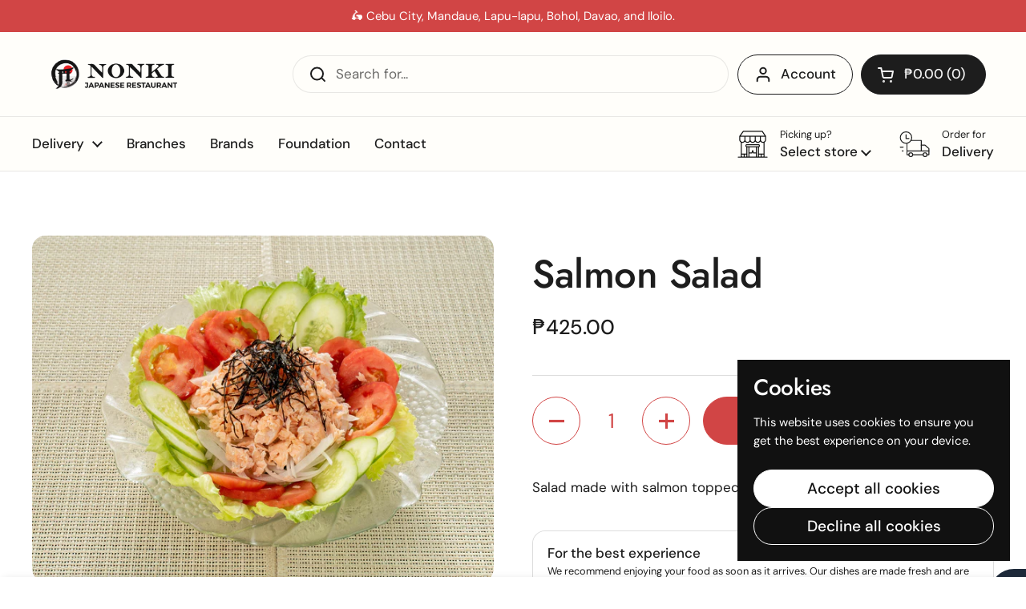

--- FILE ---
content_type: text/html; charset=utf-8
request_url: https://davao.nonki.ph/products/salmon-salad
body_size: 34715
content:
<!doctype html>
<html class="no-js" lang="en" dir="ltr">
<head>

	<meta charset="utf-8">
  <meta http-equiv="X-UA-Compatible" content="IE=edge,chrome=1">
  <meta name="viewport" content="width=device-width, initial-scale=1.0, height=device-height, minimum-scale=1.0"><link rel="shortcut icon" href="//davao.nonki.ph/cdn/shop/files/nonki-favicon_82132daf-bbfb-431d-a41b-badbf7ab25d6.png?crop=center&height=48&v=1747298414&width=48" type="image/png" /><title>Salmon Salad &ndash; Nonki Japanese Restaurant</title><meta name="description" content="Salad made with salmon topped with dried seaweed.">

<meta property="og:site_name" content="Nonki Japanese Restaurant">
<meta property="og:url" content="https://nonki.ph/products/salmon-salad">
<meta property="og:title" content="Salmon Salad">
<meta property="og:type" content="product">
<meta property="og:description" content="Salad made with salmon topped with dried seaweed."><meta property="og:image" content="http://davao.nonki.ph/cdn/shop/products/DSC02449.jpg?v=1629270592">
  <meta property="og:image:secure_url" content="https://davao.nonki.ph/cdn/shop/products/DSC02449.jpg?v=1629270592">
  <meta property="og:image:width" content="4240">
  <meta property="og:image:height" content="2832"><meta property="og:price:amount" content="425.00">
  <meta property="og:price:currency" content="PHP"><meta name="twitter:card" content="summary_large_image">
<meta name="twitter:title" content="Salmon Salad">
<meta name="twitter:description" content="Salad made with salmon topped with dried seaweed."><script type="application/ld+json">
  [
    {
      "@context": "https://schema.org",
      "@type": "WebSite",
      "name": "Nonki Japanese Restaurant",
      "url": "https:\/\/nonki.ph"
    },
    {
      "@context": "https://schema.org",
      "@type": "Organization",
      "name": "Nonki Japanese Restaurant",
      "url": "https:\/\/nonki.ph"
    }
  ]
</script>

<script type="application/ld+json">
{
  "@context": "http://schema.org",
  "@type": "BreadcrumbList",
  "itemListElement": [
    {
      "@type": "ListItem",
      "position": 1,
      "name": "Home",
      "item": "https://nonki.ph"
    },{
        "@type": "ListItem",
        "position": 2,
        "name": "Salmon Salad",
        "item": "https://nonki.ph/products/salmon-salad"
      }]
}
</script><script type="application/ld+json">{"@context":"http:\/\/schema.org\/","@id":"\/products\/salmon-salad#product","@type":"Product","brand":{"@type":"Brand","name":"Nonki"},"category":"Salad","description":"Salad made with salmon topped with dried seaweed.","image":"https:\/\/davao.nonki.ph\/cdn\/shop\/products\/DSC02449.jpg?v=1629270592\u0026width=1920","name":"Salmon Salad","offers":{"@id":"\/products\/salmon-salad?variant=37956277665944#offer","@type":"Offer","availability":"http:\/\/schema.org\/InStock","price":"425.00","priceCurrency":"PHP","url":"https:\/\/nonki.ph\/products\/salmon-salad?variant=37956277665944"},"url":"https:\/\/nonki.ph\/products\/salmon-salad"}</script><link rel="canonical" href="https://nonki.ph/products/salmon-salad">

  <link rel="preconnect" href="https://cdn.shopify.com"><link rel="preconnect" href="https://fonts.shopifycdn.com" crossorigin>
<link href="//davao.nonki.ph/cdn/shop/t/11/assets/theme.css?v=35384787903773640541741584703" as="style" rel="preload"><link href="//davao.nonki.ph/cdn/shop/t/11/assets/section-header.css?v=95425541080557336961741584702" as="style" rel="preload"><link href="//davao.nonki.ph/cdn/shop/t/11/assets/section-main-product.css?v=68809400782868590851741584702" as="style" rel="preload">
	<link rel="preload" as="image" href="//davao.nonki.ph/cdn/shop/products/DSC02449.jpg?v=1629270592&width=480" imagesrcset="//davao.nonki.ph/cdn/shop/products/DSC02449.jpg?v=1629270592&width=240 240w,//davao.nonki.ph/cdn/shop/products/DSC02449.jpg?v=1629270592&width=360 360w,//davao.nonki.ph/cdn/shop/products/DSC02449.jpg?v=1629270592&width=420 420w,//davao.nonki.ph/cdn/shop/products/DSC02449.jpg?v=1629270592&width=480 480w,//davao.nonki.ph/cdn/shop/products/DSC02449.jpg?v=1629270592&width=640 640w,//davao.nonki.ph/cdn/shop/products/DSC02449.jpg?v=1629270592&width=840 840w,//davao.nonki.ph/cdn/shop/products/DSC02449.jpg?v=1629270592&width=1080 1080w,//davao.nonki.ph/cdn/shop/products/DSC02449.jpg?v=1629270592&width=1280 1280w,//davao.nonki.ph/cdn/shop/products/DSC02449.jpg?v=1629270592&width=1540 1540w,//davao.nonki.ph/cdn/shop/products/DSC02449.jpg?v=1629270592&width=1860 1860w,//davao.nonki.ph/cdn/shop/products/DSC02449.jpg?v=1629270592&width=2100 2100w,//davao.nonki.ph/cdn/shop/products/DSC02449.jpg?v=1629270592&width=2460 2460w,//davao.nonki.ph/cdn/shop/products/DSC02449.jpg?v=1629270592&width=2820 2820w,//davao.nonki.ph/cdn/shop/products/DSC02449.jpg?v=1629270592&width=3360 3360w,//davao.nonki.ph/cdn/shop/products/DSC02449.jpg?v=1629270592&width=3820 3820w" imagesizes="(max-width: 767px) calc(100vw - 20px), (max-width: 1680px) 50vw, calc(1680px / 2)">


<link rel="preload" href="//davao.nonki.ph/cdn/fonts/jost/jost_n5.7c8497861ffd15f4e1284cd221f14658b0e95d61.woff2" as="font" type="font/woff2" crossorigin>
<link rel="preload" href="//davao.nonki.ph/cdn/fonts/dm_sans/dmsans_n4.ec80bd4dd7e1a334c969c265873491ae56018d72.woff2" as="font" type="font/woff2" crossorigin>
<style type="text/css">
@font-face {
  font-family: Jost;
  font-weight: 500;
  font-style: normal;
  font-display: swap;
  src: url("//davao.nonki.ph/cdn/fonts/jost/jost_n5.7c8497861ffd15f4e1284cd221f14658b0e95d61.woff2") format("woff2"),
       url("//davao.nonki.ph/cdn/fonts/jost/jost_n5.fb6a06896db583cc2df5ba1b30d9c04383119dd9.woff") format("woff");
}
@font-face {
  font-family: "DM Sans";
  font-weight: 400;
  font-style: normal;
  font-display: swap;
  src: url("//davao.nonki.ph/cdn/fonts/dm_sans/dmsans_n4.ec80bd4dd7e1a334c969c265873491ae56018d72.woff2") format("woff2"),
       url("//davao.nonki.ph/cdn/fonts/dm_sans/dmsans_n4.87bdd914d8a61247b911147ae68e754d695c58a6.woff") format("woff");
}
@font-face {
  font-family: "DM Sans";
  font-weight: 500;
  font-style: normal;
  font-display: swap;
  src: url("//davao.nonki.ph/cdn/fonts/dm_sans/dmsans_n5.8a0f1984c77eb7186ceb87c4da2173ff65eb012e.woff2") format("woff2"),
       url("//davao.nonki.ph/cdn/fonts/dm_sans/dmsans_n5.9ad2e755a89e15b3d6c53259daad5fc9609888e6.woff") format("woff");
}
@font-face {
  font-family: "DM Sans";
  font-weight: 400;
  font-style: italic;
  font-display: swap;
  src: url("//davao.nonki.ph/cdn/fonts/dm_sans/dmsans_i4.b8fe05e69ee95d5a53155c346957d8cbf5081c1a.woff2") format("woff2"),
       url("//davao.nonki.ph/cdn/fonts/dm_sans/dmsans_i4.403fe28ee2ea63e142575c0aa47684d65f8c23a0.woff") format("woff");
}




</style>
<style type="text/css">

  :root {

    /* Direction */
    --direction:ltr;

    /* Font variables */

    --font-stack-headings: Jost, sans-serif;
    --font-weight-headings: 500;
    --font-style-headings: normal;

    --font-stack-body: "DM Sans", sans-serif;
    --font-weight-body: 400;--font-weight-body-bold: 500;--font-style-body: normal;--font-weight-buttons: var(--font-weight-body-bold);--font-weight-menu: var(--font-weight-body-bold);--base-headings-size: 70;
    --base-headings-line: 1.1;
    --base-headings-spacing: -0.01em;
    --base-body-size: 17;
    --base-body-line: 1.4;
    --base-body-spacing: 0.0em;

    --base-menu-size: 17;

    /* Color variables */

    --color-background-header: #fffefa;
    --color-secondary-background-header: rgba(29, 29, 29, 0.08);
    --color-opacity-background-header: rgba(255, 254, 250, 0);
    --color-text-header: #1d1d1d;
    --color-foreground-header: #f4f4f4;
    --color-accent-header: #D14545;
    --color-foreground-accent-header: #f4f4f4;
    --color-borders-header: rgba(29, 29, 29, 0.1);

    --color-background-main: #ffffff;
    --color-secondary-background-main: rgba(29, 29, 29, 0.08);
    --color-third-background-main: rgba(29, 29, 29, 0.04);
    --color-fourth-background-main: rgba(29, 29, 29, 0.02);
    --color-opacity-background-main: rgba(255, 255, 255, 0);
    --color-text-main: #1d1d1d;
    --color-foreground-main: #f4f4f4;
    --color-secondary-text-main: rgba(29, 29, 29, 0.62);
    --color-accent-main: #D14545;
    --color-foreground-accent-main: #f4f4f4;
    --color-borders-main: rgba(29, 29, 29, 0.15);

    --color-background-cards: #ffffff;
    --color-gradient-cards: ;
    --color-text-cards: #1d1d1d;
    --color-foreground-cards: #f4f4f4;
    --color-secondary-text-cards: rgba(29, 29, 29, 0.6);
    --color-accent-cards: #D14545;
    --color-foreground-accent-cards: #f4f4f4;
    --color-borders-cards: #dfdfdf;

    --color-background-footer: #840000;
    --color-text-footer: #fffefa;
    --color-accent-footer: #D14545;
    --color-borders-footer: rgba(255, 254, 250, 0.15);

    --color-borders-forms-primary: rgba(29, 29, 29, 0.3);
    --color-borders-forms-secondary: rgba(29, 29, 29, 0.6);

    /* Borders */

    --border-width-cards: 1px;
    --border-radius-cards: 16px;
    --border-width-buttons: 1px;
    --border-radius-buttons: 30px;
    --border-width-forms: 1px;
    --border-radius-forms: 5px;

    /* Shadows */
    --shadow-x-cards: 0px;
    --shadow-y-cards: 0px;
    --shadow-blur-cards: 0px;
    --color-shadow-cards: rgba(0,0,0,0);
    --shadow-x-buttons: 0px;
    --shadow-y-buttons: 0px;
    --shadow-blur-buttons: 0px;
    --color-shadow-buttons: rgba(0,0,0,0);

    /* Layout */

    --grid-gap-original-base: 30px;
    --theme-max-width: 1680px;
    --container-vertical-space-base: 100px;
    --image-fit-padding: 5%;

  }
  
    @media screen and (max-width: 767px) {
      :root {
        --border-radius-cards: clamp(8px, 8px, 16px);
      }
    }
  

  .facets__summary, #main select, .sidebar select, .modal-content select {
    background-image: url('data:image/svg+xml;utf8,<svg width="13" height="8" fill="none" xmlns="http://www.w3.org/2000/svg"><path d="M1.414.086 7.9 6.57 6.485 7.985 0 1.5 1.414.086Z" fill="%231d1d1d"/><path d="M12.985 1.515 6.5 8 5.085 6.586 11.571.101l1.414 1.414Z" fill="%231d1d1d"/></svg>');
  }

  .card .star-rating__stars {
    background-image: url('data:image/svg+xml;utf8,<svg width="20" height="13" viewBox="0 0 14 13" fill="none" xmlns="http://www.w3.org/2000/svg"><path d="m7 0 1.572 4.837h5.085l-4.114 2.99 1.572 4.836L7 9.673l-4.114 2.99 1.571-4.837-4.114-2.99h5.085L7 0Z" stroke="%231d1d1d" stroke-width="1"/></svg>');
  }
  .card .star-rating__stars-active {
    background-image: url('data:image/svg+xml;utf8,<svg width="20" height="13" viewBox="0 0 14 13" fill="none" xmlns="http://www.w3.org/2000/svg"><path d="m7 0 1.572 4.837h5.085l-4.114 2.99 1.572 4.836L7 9.673l-4.114 2.99 1.571-4.837-4.114-2.99h5.085L7 0Z" fill="%231d1d1d" stroke-width="0"/></svg>');
  }

  .star-rating__stars {
    background-image: url('data:image/svg+xml;utf8,<svg width="20" height="13" viewBox="0 0 14 13" fill="none" xmlns="http://www.w3.org/2000/svg"><path d="m7 0 1.572 4.837h5.085l-4.114 2.99 1.572 4.836L7 9.673l-4.114 2.99 1.571-4.837-4.114-2.99h5.085L7 0Z" stroke="%231d1d1d" stroke-width="1"/></svg>');
  }
  .star-rating__stars-active {
    background-image: url('data:image/svg+xml;utf8,<svg width="20" height="13" viewBox="0 0 14 13" fill="none" xmlns="http://www.w3.org/2000/svg"><path d="m7 0 1.572 4.837h5.085l-4.114 2.99 1.572 4.836L7 9.673l-4.114 2.99 1.571-4.837-4.114-2.99h5.085L7 0Z" fill="%231d1d1d" stroke-width="0"/></svg>');
  }

  .product-item {--color-borders-cards: #f4f4f4;}.product-item .button {
      --color-text-cards: #d14545;--color-foreground-cards: #f4f4f4;
    }</style>

<style id="root-height">
  :root {
    --window-height: 100vh;
  }
</style><link href="//davao.nonki.ph/cdn/shop/t/11/assets/theme.css?v=35384787903773640541741584703" rel="stylesheet" type="text/css" media="all" />

	<script>window.performance && window.performance.mark && window.performance.mark('shopify.content_for_header.start');</script><meta id="shopify-digital-wallet" name="shopify-digital-wallet" content="/50923208856/digital_wallets/dialog">
<link rel="alternate" type="application/json+oembed" href="https://nonki.ph/products/salmon-salad.oembed">
<script async="async" src="/checkouts/internal/preloads.js?locale=en-PH"></script>
<script id="shopify-features" type="application/json">{"accessToken":"e5f49095c89e705ad2f794c54a96c6c2","betas":["rich-media-storefront-analytics"],"domain":"davao.nonki.ph","predictiveSearch":true,"shopId":50923208856,"locale":"en"}</script>
<script>var Shopify = Shopify || {};
Shopify.shop = "nonkijapaneserestaurant.myshopify.com";
Shopify.locale = "en";
Shopify.currency = {"active":"PHP","rate":"1.0"};
Shopify.country = "PH";
Shopify.theme = {"name":"Nonki Delivery 2025 - Press Start","id":144938991768,"schema_name":"Local","schema_version":"2.6.2","theme_store_id":1651,"role":"main"};
Shopify.theme.handle = "null";
Shopify.theme.style = {"id":null,"handle":null};
Shopify.cdnHost = "davao.nonki.ph/cdn";
Shopify.routes = Shopify.routes || {};
Shopify.routes.root = "/";</script>
<script type="module">!function(o){(o.Shopify=o.Shopify||{}).modules=!0}(window);</script>
<script>!function(o){function n(){var o=[];function n(){o.push(Array.prototype.slice.apply(arguments))}return n.q=o,n}var t=o.Shopify=o.Shopify||{};t.loadFeatures=n(),t.autoloadFeatures=n()}(window);</script>
<script id="shop-js-analytics" type="application/json">{"pageType":"product"}</script>
<script defer="defer" async type="module" src="//davao.nonki.ph/cdn/shopifycloud/shop-js/modules/v2/client.init-shop-cart-sync_C5BV16lS.en.esm.js"></script>
<script defer="defer" async type="module" src="//davao.nonki.ph/cdn/shopifycloud/shop-js/modules/v2/chunk.common_CygWptCX.esm.js"></script>
<script type="module">
  await import("//davao.nonki.ph/cdn/shopifycloud/shop-js/modules/v2/client.init-shop-cart-sync_C5BV16lS.en.esm.js");
await import("//davao.nonki.ph/cdn/shopifycloud/shop-js/modules/v2/chunk.common_CygWptCX.esm.js");

  window.Shopify.SignInWithShop?.initShopCartSync?.({"fedCMEnabled":true,"windoidEnabled":true});

</script>
<script>(function() {
  var isLoaded = false;
  function asyncLoad() {
    if (isLoaded) return;
    isLoaded = true;
    var urls = ["https:\/\/cdn.jsdelivr.net\/gh\/yunmuqing\/SmBdBWwTCrjyN3AE@latest\/mbAt2ktK3Dmszf6K.js?shop=nonkijapaneserestaurant.myshopify.com"];
    for (var i = 0; i < urls.length; i++) {
      var s = document.createElement('script');
      s.type = 'text/javascript';
      s.async = true;
      s.src = urls[i];
      var x = document.getElementsByTagName('script')[0];
      x.parentNode.insertBefore(s, x);
    }
  };
  if(window.attachEvent) {
    window.attachEvent('onload', asyncLoad);
  } else {
    window.addEventListener('load', asyncLoad, false);
  }
})();</script>
<script id="__st">var __st={"a":50923208856,"offset":28800,"reqid":"1b6f9a4c-1d9b-45a2-a239-12d31d773f43-1768769155","pageurl":"davao.nonki.ph\/products\/salmon-salad","u":"8e4771c84798","p":"product","rtyp":"product","rid":6222786658456};</script>
<script>window.ShopifyPaypalV4VisibilityTracking = true;</script>
<script id="captcha-bootstrap">!function(){'use strict';const t='contact',e='account',n='new_comment',o=[[t,t],['blogs',n],['comments',n],[t,'customer']],c=[[e,'customer_login'],[e,'guest_login'],[e,'recover_customer_password'],[e,'create_customer']],r=t=>t.map((([t,e])=>`form[action*='/${t}']:not([data-nocaptcha='true']) input[name='form_type'][value='${e}']`)).join(','),a=t=>()=>t?[...document.querySelectorAll(t)].map((t=>t.form)):[];function s(){const t=[...o],e=r(t);return a(e)}const i='password',u='form_key',d=['recaptcha-v3-token','g-recaptcha-response','h-captcha-response',i],f=()=>{try{return window.sessionStorage}catch{return}},m='__shopify_v',_=t=>t.elements[u];function p(t,e,n=!1){try{const o=window.sessionStorage,c=JSON.parse(o.getItem(e)),{data:r}=function(t){const{data:e,action:n}=t;return t[m]||n?{data:e,action:n}:{data:t,action:n}}(c);for(const[e,n]of Object.entries(r))t.elements[e]&&(t.elements[e].value=n);n&&o.removeItem(e)}catch(o){console.error('form repopulation failed',{error:o})}}const l='form_type',E='cptcha';function T(t){t.dataset[E]=!0}const w=window,h=w.document,L='Shopify',v='ce_forms',y='captcha';let A=!1;((t,e)=>{const n=(g='f06e6c50-85a8-45c8-87d0-21a2b65856fe',I='https://cdn.shopify.com/shopifycloud/storefront-forms-hcaptcha/ce_storefront_forms_captcha_hcaptcha.v1.5.2.iife.js',D={infoText:'Protected by hCaptcha',privacyText:'Privacy',termsText:'Terms'},(t,e,n)=>{const o=w[L][v],c=o.bindForm;if(c)return c(t,g,e,D).then(n);var r;o.q.push([[t,g,e,D],n]),r=I,A||(h.body.append(Object.assign(h.createElement('script'),{id:'captcha-provider',async:!0,src:r})),A=!0)});var g,I,D;w[L]=w[L]||{},w[L][v]=w[L][v]||{},w[L][v].q=[],w[L][y]=w[L][y]||{},w[L][y].protect=function(t,e){n(t,void 0,e),T(t)},Object.freeze(w[L][y]),function(t,e,n,w,h,L){const[v,y,A,g]=function(t,e,n){const i=e?o:[],u=t?c:[],d=[...i,...u],f=r(d),m=r(i),_=r(d.filter((([t,e])=>n.includes(e))));return[a(f),a(m),a(_),s()]}(w,h,L),I=t=>{const e=t.target;return e instanceof HTMLFormElement?e:e&&e.form},D=t=>v().includes(t);t.addEventListener('submit',(t=>{const e=I(t);if(!e)return;const n=D(e)&&!e.dataset.hcaptchaBound&&!e.dataset.recaptchaBound,o=_(e),c=g().includes(e)&&(!o||!o.value);(n||c)&&t.preventDefault(),c&&!n&&(function(t){try{if(!f())return;!function(t){const e=f();if(!e)return;const n=_(t);if(!n)return;const o=n.value;o&&e.removeItem(o)}(t);const e=Array.from(Array(32),(()=>Math.random().toString(36)[2])).join('');!function(t,e){_(t)||t.append(Object.assign(document.createElement('input'),{type:'hidden',name:u})),t.elements[u].value=e}(t,e),function(t,e){const n=f();if(!n)return;const o=[...t.querySelectorAll(`input[type='${i}']`)].map((({name:t})=>t)),c=[...d,...o],r={};for(const[a,s]of new FormData(t).entries())c.includes(a)||(r[a]=s);n.setItem(e,JSON.stringify({[m]:1,action:t.action,data:r}))}(t,e)}catch(e){console.error('failed to persist form',e)}}(e),e.submit())}));const S=(t,e)=>{t&&!t.dataset[E]&&(n(t,e.some((e=>e===t))),T(t))};for(const o of['focusin','change'])t.addEventListener(o,(t=>{const e=I(t);D(e)&&S(e,y())}));const B=e.get('form_key'),M=e.get(l),P=B&&M;t.addEventListener('DOMContentLoaded',(()=>{const t=y();if(P)for(const e of t)e.elements[l].value===M&&p(e,B);[...new Set([...A(),...v().filter((t=>'true'===t.dataset.shopifyCaptcha))])].forEach((e=>S(e,t)))}))}(h,new URLSearchParams(w.location.search),n,t,e,['guest_login'])})(!1,!0)}();</script>
<script integrity="sha256-4kQ18oKyAcykRKYeNunJcIwy7WH5gtpwJnB7kiuLZ1E=" data-source-attribution="shopify.loadfeatures" defer="defer" src="//davao.nonki.ph/cdn/shopifycloud/storefront/assets/storefront/load_feature-a0a9edcb.js" crossorigin="anonymous"></script>
<script data-source-attribution="shopify.dynamic_checkout.dynamic.init">var Shopify=Shopify||{};Shopify.PaymentButton=Shopify.PaymentButton||{isStorefrontPortableWallets:!0,init:function(){window.Shopify.PaymentButton.init=function(){};var t=document.createElement("script");t.src="https://davao.nonki.ph/cdn/shopifycloud/portable-wallets/latest/portable-wallets.en.js",t.type="module",document.head.appendChild(t)}};
</script>
<script data-source-attribution="shopify.dynamic_checkout.buyer_consent">
  function portableWalletsHideBuyerConsent(e){var t=document.getElementById("shopify-buyer-consent"),n=document.getElementById("shopify-subscription-policy-button");t&&n&&(t.classList.add("hidden"),t.setAttribute("aria-hidden","true"),n.removeEventListener("click",e))}function portableWalletsShowBuyerConsent(e){var t=document.getElementById("shopify-buyer-consent"),n=document.getElementById("shopify-subscription-policy-button");t&&n&&(t.classList.remove("hidden"),t.removeAttribute("aria-hidden"),n.addEventListener("click",e))}window.Shopify?.PaymentButton&&(window.Shopify.PaymentButton.hideBuyerConsent=portableWalletsHideBuyerConsent,window.Shopify.PaymentButton.showBuyerConsent=portableWalletsShowBuyerConsent);
</script>
<script data-source-attribution="shopify.dynamic_checkout.cart.bootstrap">document.addEventListener("DOMContentLoaded",(function(){function t(){return document.querySelector("shopify-accelerated-checkout-cart, shopify-accelerated-checkout")}if(t())Shopify.PaymentButton.init();else{new MutationObserver((function(e,n){t()&&(Shopify.PaymentButton.init(),n.disconnect())})).observe(document.body,{childList:!0,subtree:!0})}}));
</script>

<script>window.performance && window.performance.mark && window.performance.mark('shopify.content_for_header.end');</script>

  <script>
    const rbi = [];
    const ribSetSize = (img) => {
      if ( img.offsetWidth / img.dataset.ratio < img.offsetHeight ) {
        img.setAttribute('sizes', `${Math.ceil(img.offsetHeight * img.dataset.ratio)}px`);
      } else {
        img.setAttribute('sizes', `${Math.ceil(img.offsetWidth)}px`);
      }
    }
    const debounce = (fn, wait) => {
      let t;
      return (...args) => {
        clearTimeout(t);
        t = setTimeout(() => fn.apply(this, args), wait);
      };
    }
    window.KEYCODES = {
      TAB: 9,
      ESC: 27,
      DOWN: 40,
      RIGHT: 39,
      UP: 38,
      LEFT: 37,
      RETURN: 13
    };
    window.addEventListener('resize', debounce(()=>{
      for ( let img of rbi ) {
        ribSetSize(img);
      }
    }, 250));
  </script><noscript>
    <link rel="stylesheet" href="//davao.nonki.ph/cdn/shop/t/11/assets/theme-noscript.css?v=42099867224588620941741584703">
  </noscript>

<!-- BEGIN app block: shopify://apps/delivery-pickup-edp/blocks/otd-block/f1383932-76e6-410b-b861-75ee80486672 --><script type="text/javascript" async src="https://otd.appsonrent.com/on-time-delivery/assets/js/on-time-delivery.js"></script>
  <!-- END app block --><script src="https://cdn.shopify.com/extensions/cfc76123-b24f-4e9a-a1dc-585518796af7/forms-2294/assets/shopify-forms-loader.js" type="text/javascript" defer="defer"></script>
<link href="https://monorail-edge.shopifysvc.com" rel="dns-prefetch">
<script>(function(){if ("sendBeacon" in navigator && "performance" in window) {try {var session_token_from_headers = performance.getEntriesByType('navigation')[0].serverTiming.find(x => x.name == '_s').description;} catch {var session_token_from_headers = undefined;}var session_cookie_matches = document.cookie.match(/_shopify_s=([^;]*)/);var session_token_from_cookie = session_cookie_matches && session_cookie_matches.length === 2 ? session_cookie_matches[1] : "";var session_token = session_token_from_headers || session_token_from_cookie || "";function handle_abandonment_event(e) {var entries = performance.getEntries().filter(function(entry) {return /monorail-edge.shopifysvc.com/.test(entry.name);});if (!window.abandonment_tracked && entries.length === 0) {window.abandonment_tracked = true;var currentMs = Date.now();var navigation_start = performance.timing.navigationStart;var payload = {shop_id: 50923208856,url: window.location.href,navigation_start,duration: currentMs - navigation_start,session_token,page_type: "product"};window.navigator.sendBeacon("https://monorail-edge.shopifysvc.com/v1/produce", JSON.stringify({schema_id: "online_store_buyer_site_abandonment/1.1",payload: payload,metadata: {event_created_at_ms: currentMs,event_sent_at_ms: currentMs}}));}}window.addEventListener('pagehide', handle_abandonment_event);}}());</script>
<script id="web-pixels-manager-setup">(function e(e,d,r,n,o){if(void 0===o&&(o={}),!Boolean(null===(a=null===(i=window.Shopify)||void 0===i?void 0:i.analytics)||void 0===a?void 0:a.replayQueue)){var i,a;window.Shopify=window.Shopify||{};var t=window.Shopify;t.analytics=t.analytics||{};var s=t.analytics;s.replayQueue=[],s.publish=function(e,d,r){return s.replayQueue.push([e,d,r]),!0};try{self.performance.mark("wpm:start")}catch(e){}var l=function(){var e={modern:/Edge?\/(1{2}[4-9]|1[2-9]\d|[2-9]\d{2}|\d{4,})\.\d+(\.\d+|)|Firefox\/(1{2}[4-9]|1[2-9]\d|[2-9]\d{2}|\d{4,})\.\d+(\.\d+|)|Chrom(ium|e)\/(9{2}|\d{3,})\.\d+(\.\d+|)|(Maci|X1{2}).+ Version\/(15\.\d+|(1[6-9]|[2-9]\d|\d{3,})\.\d+)([,.]\d+|)( \(\w+\)|)( Mobile\/\w+|) Safari\/|Chrome.+OPR\/(9{2}|\d{3,})\.\d+\.\d+|(CPU[ +]OS|iPhone[ +]OS|CPU[ +]iPhone|CPU IPhone OS|CPU iPad OS)[ +]+(15[._]\d+|(1[6-9]|[2-9]\d|\d{3,})[._]\d+)([._]\d+|)|Android:?[ /-](13[3-9]|1[4-9]\d|[2-9]\d{2}|\d{4,})(\.\d+|)(\.\d+|)|Android.+Firefox\/(13[5-9]|1[4-9]\d|[2-9]\d{2}|\d{4,})\.\d+(\.\d+|)|Android.+Chrom(ium|e)\/(13[3-9]|1[4-9]\d|[2-9]\d{2}|\d{4,})\.\d+(\.\d+|)|SamsungBrowser\/([2-9]\d|\d{3,})\.\d+/,legacy:/Edge?\/(1[6-9]|[2-9]\d|\d{3,})\.\d+(\.\d+|)|Firefox\/(5[4-9]|[6-9]\d|\d{3,})\.\d+(\.\d+|)|Chrom(ium|e)\/(5[1-9]|[6-9]\d|\d{3,})\.\d+(\.\d+|)([\d.]+$|.*Safari\/(?![\d.]+ Edge\/[\d.]+$))|(Maci|X1{2}).+ Version\/(10\.\d+|(1[1-9]|[2-9]\d|\d{3,})\.\d+)([,.]\d+|)( \(\w+\)|)( Mobile\/\w+|) Safari\/|Chrome.+OPR\/(3[89]|[4-9]\d|\d{3,})\.\d+\.\d+|(CPU[ +]OS|iPhone[ +]OS|CPU[ +]iPhone|CPU IPhone OS|CPU iPad OS)[ +]+(10[._]\d+|(1[1-9]|[2-9]\d|\d{3,})[._]\d+)([._]\d+|)|Android:?[ /-](13[3-9]|1[4-9]\d|[2-9]\d{2}|\d{4,})(\.\d+|)(\.\d+|)|Mobile Safari.+OPR\/([89]\d|\d{3,})\.\d+\.\d+|Android.+Firefox\/(13[5-9]|1[4-9]\d|[2-9]\d{2}|\d{4,})\.\d+(\.\d+|)|Android.+Chrom(ium|e)\/(13[3-9]|1[4-9]\d|[2-9]\d{2}|\d{4,})\.\d+(\.\d+|)|Android.+(UC? ?Browser|UCWEB|U3)[ /]?(15\.([5-9]|\d{2,})|(1[6-9]|[2-9]\d|\d{3,})\.\d+)\.\d+|SamsungBrowser\/(5\.\d+|([6-9]|\d{2,})\.\d+)|Android.+MQ{2}Browser\/(14(\.(9|\d{2,})|)|(1[5-9]|[2-9]\d|\d{3,})(\.\d+|))(\.\d+|)|K[Aa][Ii]OS\/(3\.\d+|([4-9]|\d{2,})\.\d+)(\.\d+|)/},d=e.modern,r=e.legacy,n=navigator.userAgent;return n.match(d)?"modern":n.match(r)?"legacy":"unknown"}(),u="modern"===l?"modern":"legacy",c=(null!=n?n:{modern:"",legacy:""})[u],f=function(e){return[e.baseUrl,"/wpm","/b",e.hashVersion,"modern"===e.buildTarget?"m":"l",".js"].join("")}({baseUrl:d,hashVersion:r,buildTarget:u}),m=function(e){var d=e.version,r=e.bundleTarget,n=e.surface,o=e.pageUrl,i=e.monorailEndpoint;return{emit:function(e){var a=e.status,t=e.errorMsg,s=(new Date).getTime(),l=JSON.stringify({metadata:{event_sent_at_ms:s},events:[{schema_id:"web_pixels_manager_load/3.1",payload:{version:d,bundle_target:r,page_url:o,status:a,surface:n,error_msg:t},metadata:{event_created_at_ms:s}}]});if(!i)return console&&console.warn&&console.warn("[Web Pixels Manager] No Monorail endpoint provided, skipping logging."),!1;try{return self.navigator.sendBeacon.bind(self.navigator)(i,l)}catch(e){}var u=new XMLHttpRequest;try{return u.open("POST",i,!0),u.setRequestHeader("Content-Type","text/plain"),u.send(l),!0}catch(e){return console&&console.warn&&console.warn("[Web Pixels Manager] Got an unhandled error while logging to Monorail."),!1}}}}({version:r,bundleTarget:l,surface:e.surface,pageUrl:self.location.href,monorailEndpoint:e.monorailEndpoint});try{o.browserTarget=l,function(e){var d=e.src,r=e.async,n=void 0===r||r,o=e.onload,i=e.onerror,a=e.sri,t=e.scriptDataAttributes,s=void 0===t?{}:t,l=document.createElement("script"),u=document.querySelector("head"),c=document.querySelector("body");if(l.async=n,l.src=d,a&&(l.integrity=a,l.crossOrigin="anonymous"),s)for(var f in s)if(Object.prototype.hasOwnProperty.call(s,f))try{l.dataset[f]=s[f]}catch(e){}if(o&&l.addEventListener("load",o),i&&l.addEventListener("error",i),u)u.appendChild(l);else{if(!c)throw new Error("Did not find a head or body element to append the script");c.appendChild(l)}}({src:f,async:!0,onload:function(){if(!function(){var e,d;return Boolean(null===(d=null===(e=window.Shopify)||void 0===e?void 0:e.analytics)||void 0===d?void 0:d.initialized)}()){var d=window.webPixelsManager.init(e)||void 0;if(d){var r=window.Shopify.analytics;r.replayQueue.forEach((function(e){var r=e[0],n=e[1],o=e[2];d.publishCustomEvent(r,n,o)})),r.replayQueue=[],r.publish=d.publishCustomEvent,r.visitor=d.visitor,r.initialized=!0}}},onerror:function(){return m.emit({status:"failed",errorMsg:"".concat(f," has failed to load")})},sri:function(e){var d=/^sha384-[A-Za-z0-9+/=]+$/;return"string"==typeof e&&d.test(e)}(c)?c:"",scriptDataAttributes:o}),m.emit({status:"loading"})}catch(e){m.emit({status:"failed",errorMsg:(null==e?void 0:e.message)||"Unknown error"})}}})({shopId: 50923208856,storefrontBaseUrl: "https://nonki.ph",extensionsBaseUrl: "https://extensions.shopifycdn.com/cdn/shopifycloud/web-pixels-manager",monorailEndpoint: "https://monorail-edge.shopifysvc.com/unstable/produce_batch",surface: "storefront-renderer",enabledBetaFlags: ["2dca8a86"],webPixelsConfigList: [{"id":"249430168","configuration":"{\"pixel_id\":\"340377523622891\",\"pixel_type\":\"facebook_pixel\",\"metaapp_system_user_token\":\"-\"}","eventPayloadVersion":"v1","runtimeContext":"OPEN","scriptVersion":"ca16bc87fe92b6042fbaa3acc2fbdaa6","type":"APP","apiClientId":2329312,"privacyPurposes":["ANALYTICS","MARKETING","SALE_OF_DATA"],"dataSharingAdjustments":{"protectedCustomerApprovalScopes":["read_customer_address","read_customer_email","read_customer_name","read_customer_personal_data","read_customer_phone"]}},{"id":"shopify-app-pixel","configuration":"{}","eventPayloadVersion":"v1","runtimeContext":"STRICT","scriptVersion":"0450","apiClientId":"shopify-pixel","type":"APP","privacyPurposes":["ANALYTICS","MARKETING"]},{"id":"shopify-custom-pixel","eventPayloadVersion":"v1","runtimeContext":"LAX","scriptVersion":"0450","apiClientId":"shopify-pixel","type":"CUSTOM","privacyPurposes":["ANALYTICS","MARKETING"]}],isMerchantRequest: false,initData: {"shop":{"name":"Nonki Japanese Restaurant","paymentSettings":{"currencyCode":"PHP"},"myshopifyDomain":"nonkijapaneserestaurant.myshopify.com","countryCode":"PH","storefrontUrl":"https:\/\/nonki.ph"},"customer":null,"cart":null,"checkout":null,"productVariants":[{"price":{"amount":425.0,"currencyCode":"PHP"},"product":{"title":"Salmon Salad","vendor":"Nonki","id":"6222786658456","untranslatedTitle":"Salmon Salad","url":"\/products\/salmon-salad","type":"Salad"},"id":"37956277665944","image":{"src":"\/\/davao.nonki.ph\/cdn\/shop\/products\/DSC02449.jpg?v=1629270592"},"sku":"","title":"Default Title","untranslatedTitle":"Default Title"}],"purchasingCompany":null},},"https://davao.nonki.ph/cdn","fcfee988w5aeb613cpc8e4bc33m6693e112",{"modern":"","legacy":""},{"shopId":"50923208856","storefrontBaseUrl":"https:\/\/nonki.ph","extensionBaseUrl":"https:\/\/extensions.shopifycdn.com\/cdn\/shopifycloud\/web-pixels-manager","surface":"storefront-renderer","enabledBetaFlags":"[\"2dca8a86\"]","isMerchantRequest":"false","hashVersion":"fcfee988w5aeb613cpc8e4bc33m6693e112","publish":"custom","events":"[[\"page_viewed\",{}],[\"product_viewed\",{\"productVariant\":{\"price\":{\"amount\":425.0,\"currencyCode\":\"PHP\"},\"product\":{\"title\":\"Salmon Salad\",\"vendor\":\"Nonki\",\"id\":\"6222786658456\",\"untranslatedTitle\":\"Salmon Salad\",\"url\":\"\/products\/salmon-salad\",\"type\":\"Salad\"},\"id\":\"37956277665944\",\"image\":{\"src\":\"\/\/davao.nonki.ph\/cdn\/shop\/products\/DSC02449.jpg?v=1629270592\"},\"sku\":\"\",\"title\":\"Default Title\",\"untranslatedTitle\":\"Default Title\"}}]]"});</script><script>
  window.ShopifyAnalytics = window.ShopifyAnalytics || {};
  window.ShopifyAnalytics.meta = window.ShopifyAnalytics.meta || {};
  window.ShopifyAnalytics.meta.currency = 'PHP';
  var meta = {"product":{"id":6222786658456,"gid":"gid:\/\/shopify\/Product\/6222786658456","vendor":"Nonki","type":"Salad","handle":"salmon-salad","variants":[{"id":37956277665944,"price":42500,"name":"Salmon Salad","public_title":null,"sku":""}],"remote":false},"page":{"pageType":"product","resourceType":"product","resourceId":6222786658456,"requestId":"1b6f9a4c-1d9b-45a2-a239-12d31d773f43-1768769155"}};
  for (var attr in meta) {
    window.ShopifyAnalytics.meta[attr] = meta[attr];
  }
</script>
<script class="analytics">
  (function () {
    var customDocumentWrite = function(content) {
      var jquery = null;

      if (window.jQuery) {
        jquery = window.jQuery;
      } else if (window.Checkout && window.Checkout.$) {
        jquery = window.Checkout.$;
      }

      if (jquery) {
        jquery('body').append(content);
      }
    };

    var hasLoggedConversion = function(token) {
      if (token) {
        return document.cookie.indexOf('loggedConversion=' + token) !== -1;
      }
      return false;
    }

    var setCookieIfConversion = function(token) {
      if (token) {
        var twoMonthsFromNow = new Date(Date.now());
        twoMonthsFromNow.setMonth(twoMonthsFromNow.getMonth() + 2);

        document.cookie = 'loggedConversion=' + token + '; expires=' + twoMonthsFromNow;
      }
    }

    var trekkie = window.ShopifyAnalytics.lib = window.trekkie = window.trekkie || [];
    if (trekkie.integrations) {
      return;
    }
    trekkie.methods = [
      'identify',
      'page',
      'ready',
      'track',
      'trackForm',
      'trackLink'
    ];
    trekkie.factory = function(method) {
      return function() {
        var args = Array.prototype.slice.call(arguments);
        args.unshift(method);
        trekkie.push(args);
        return trekkie;
      };
    };
    for (var i = 0; i < trekkie.methods.length; i++) {
      var key = trekkie.methods[i];
      trekkie[key] = trekkie.factory(key);
    }
    trekkie.load = function(config) {
      trekkie.config = config || {};
      trekkie.config.initialDocumentCookie = document.cookie;
      var first = document.getElementsByTagName('script')[0];
      var script = document.createElement('script');
      script.type = 'text/javascript';
      script.onerror = function(e) {
        var scriptFallback = document.createElement('script');
        scriptFallback.type = 'text/javascript';
        scriptFallback.onerror = function(error) {
                var Monorail = {
      produce: function produce(monorailDomain, schemaId, payload) {
        var currentMs = new Date().getTime();
        var event = {
          schema_id: schemaId,
          payload: payload,
          metadata: {
            event_created_at_ms: currentMs,
            event_sent_at_ms: currentMs
          }
        };
        return Monorail.sendRequest("https://" + monorailDomain + "/v1/produce", JSON.stringify(event));
      },
      sendRequest: function sendRequest(endpointUrl, payload) {
        // Try the sendBeacon API
        if (window && window.navigator && typeof window.navigator.sendBeacon === 'function' && typeof window.Blob === 'function' && !Monorail.isIos12()) {
          var blobData = new window.Blob([payload], {
            type: 'text/plain'
          });

          if (window.navigator.sendBeacon(endpointUrl, blobData)) {
            return true;
          } // sendBeacon was not successful

        } // XHR beacon

        var xhr = new XMLHttpRequest();

        try {
          xhr.open('POST', endpointUrl);
          xhr.setRequestHeader('Content-Type', 'text/plain');
          xhr.send(payload);
        } catch (e) {
          console.log(e);
        }

        return false;
      },
      isIos12: function isIos12() {
        return window.navigator.userAgent.lastIndexOf('iPhone; CPU iPhone OS 12_') !== -1 || window.navigator.userAgent.lastIndexOf('iPad; CPU OS 12_') !== -1;
      }
    };
    Monorail.produce('monorail-edge.shopifysvc.com',
      'trekkie_storefront_load_errors/1.1',
      {shop_id: 50923208856,
      theme_id: 144938991768,
      app_name: "storefront",
      context_url: window.location.href,
      source_url: "//davao.nonki.ph/cdn/s/trekkie.storefront.cd680fe47e6c39ca5d5df5f0a32d569bc48c0f27.min.js"});

        };
        scriptFallback.async = true;
        scriptFallback.src = '//davao.nonki.ph/cdn/s/trekkie.storefront.cd680fe47e6c39ca5d5df5f0a32d569bc48c0f27.min.js';
        first.parentNode.insertBefore(scriptFallback, first);
      };
      script.async = true;
      script.src = '//davao.nonki.ph/cdn/s/trekkie.storefront.cd680fe47e6c39ca5d5df5f0a32d569bc48c0f27.min.js';
      first.parentNode.insertBefore(script, first);
    };
    trekkie.load(
      {"Trekkie":{"appName":"storefront","development":false,"defaultAttributes":{"shopId":50923208856,"isMerchantRequest":null,"themeId":144938991768,"themeCityHash":"13022449052449470716","contentLanguage":"en","currency":"PHP","eventMetadataId":"1ff6bf8b-875c-4135-8aff-ad547e8a5c8f"},"isServerSideCookieWritingEnabled":true,"monorailRegion":"shop_domain","enabledBetaFlags":["65f19447"]},"Session Attribution":{},"S2S":{"facebookCapiEnabled":true,"source":"trekkie-storefront-renderer","apiClientId":580111}}
    );

    var loaded = false;
    trekkie.ready(function() {
      if (loaded) return;
      loaded = true;

      window.ShopifyAnalytics.lib = window.trekkie;

      var originalDocumentWrite = document.write;
      document.write = customDocumentWrite;
      try { window.ShopifyAnalytics.merchantGoogleAnalytics.call(this); } catch(error) {};
      document.write = originalDocumentWrite;

      window.ShopifyAnalytics.lib.page(null,{"pageType":"product","resourceType":"product","resourceId":6222786658456,"requestId":"1b6f9a4c-1d9b-45a2-a239-12d31d773f43-1768769155","shopifyEmitted":true});

      var match = window.location.pathname.match(/checkouts\/(.+)\/(thank_you|post_purchase)/)
      var token = match? match[1]: undefined;
      if (!hasLoggedConversion(token)) {
        setCookieIfConversion(token);
        window.ShopifyAnalytics.lib.track("Viewed Product",{"currency":"PHP","variantId":37956277665944,"productId":6222786658456,"productGid":"gid:\/\/shopify\/Product\/6222786658456","name":"Salmon Salad","price":"425.00","sku":"","brand":"Nonki","variant":null,"category":"Salad","nonInteraction":true,"remote":false},undefined,undefined,{"shopifyEmitted":true});
      window.ShopifyAnalytics.lib.track("monorail:\/\/trekkie_storefront_viewed_product\/1.1",{"currency":"PHP","variantId":37956277665944,"productId":6222786658456,"productGid":"gid:\/\/shopify\/Product\/6222786658456","name":"Salmon Salad","price":"425.00","sku":"","brand":"Nonki","variant":null,"category":"Salad","nonInteraction":true,"remote":false,"referer":"https:\/\/davao.nonki.ph\/products\/salmon-salad"});
      }
    });


        var eventsListenerScript = document.createElement('script');
        eventsListenerScript.async = true;
        eventsListenerScript.src = "//davao.nonki.ph/cdn/shopifycloud/storefront/assets/shop_events_listener-3da45d37.js";
        document.getElementsByTagName('head')[0].appendChild(eventsListenerScript);

})();</script>
<script
  defer
  src="https://davao.nonki.ph/cdn/shopifycloud/perf-kit/shopify-perf-kit-3.0.4.min.js"
  data-application="storefront-renderer"
  data-shop-id="50923208856"
  data-render-region="gcp-us-central1"
  data-page-type="product"
  data-theme-instance-id="144938991768"
  data-theme-name="Local"
  data-theme-version="2.6.2"
  data-monorail-region="shop_domain"
  data-resource-timing-sampling-rate="10"
  data-shs="true"
  data-shs-beacon="true"
  data-shs-export-with-fetch="true"
  data-shs-logs-sample-rate="1"
  data-shs-beacon-endpoint="https://davao.nonki.ph/api/collect"
></script>
</head>

<body id="salmon-salad" class="no-touchevents 
   
  template-product template-product 
  
  
   sidebars-has-scrollbars 
">

  <script type="text/javascript">
    if ( 'ontouchstart' in window || window.DocumentTouch && document instanceof DocumentTouch ) { document.querySelector('body').classList.remove('no-touchevents'); document.querySelector('body').classList.add('touchevents'); } 
  </script>

  <a href="#main" class="visually-hidden skip-to-content" tabindex="0" data-js-inert>Skip to content</a>
  <div id="screen-reader-info" aria-live="polite" class="visually-hidden"></div>

  <link href="//davao.nonki.ph/cdn/shop/t/11/assets/section-header.css?v=95425541080557336961741584702" rel="stylesheet" type="text/css" media="all" /><!-- BEGIN sections: header-group -->
<div id="shopify-section-sections--18608954966168__announcement" class="shopify-section shopify-section-group-header-group mount-announcement-bar"><announcement-bar id="announcement-sections--18608954966168__announcement" style="display:block" data-js-inert>
    <div class="container--large">
      <div class="announcement-bar">

        <div class="announcement-bar__social-icons lap-hide"><div class="social-icons"></div></div>
        
        <div class="announcement-bar__content"><div class="announcement-bar__slider" data-js-slider><span class="announcement" >🛵 Cebu City, Mandaue, Lapu-lapu, Bohol, Davao, and Iloilo.
</span></div></div>

        <div class="announcement-bar__localization-form lap-hide">
</div>

      </div>
    </div>      
  </announcement-bar>

  <style data-shopify>
#announcement-sections--18608954966168__announcement .announcement-bar, #announcement-sections--18608954966168__announcement .announcement-bar a, #announcement-sections--18608954966168__announcement .announcement-bar .localization-form__item-text {
        color: #ffffff;
      }
      #announcement-sections--18608954966168__announcement .announcement-bar svg *, #announcement-sections--18608954966168__announcement .announcement-bar .localization-form__item-symbol * {
        fill: #ffffff;
      }#announcement-sections--18608954966168__announcement, #announcement-sections--18608954966168__announcement .announcement-bar__content-nav {
        background: #d14545;
      }</style>
</div><div id="shopify-section-sections--18608954966168__header" class="shopify-section shopify-section-group-header-group site-header-container mount-header"><style data-shopify>
  .header__top {
    --header-logo: 65px;
  }
  @media screen and (max-width: 767px) {
    .header__top {
      --header-logo: 50px;
    }
  }
  @media screen and (min-width: 1681px) {
    .site-nav.style--classic .submenu.mega-menu {
      width: 100vw;
      max-width: 100%;
      margin-inline-start: 0;
    }
  }
</style>

<main-header id="site-header" class="site-header" data-js-inert  data-sticky-header >

  <div class="header-container header-container--top  hide-border-on-portable ">
    <div class="header__top container--large">

      <!-- logo -->
      
      <div id="logo" class="logo"><a class="logo-img logo-img--mobile" title="Nonki Japanese Restaurant" href="/">
            <img src="//davao.nonki.ph/cdn/shop/files/nonki-mark_2022-2-liner_light-BG_64c29318-6ad5-466a-9422-4381f0300b11.png?v=1746688277" alt="Nonki Japanese Restaurant" width="1280" height="408" 
              style="width: 204px; object-fit:contain"
            />
          </a><a class="logo-img  logo-img--desk-only " title="Nonki Japanese Restaurant" href="/" style="height:var(--header-logo)">
            <img src="//davao.nonki.ph/cdn/shop/files/nonki-mark_2022-2-liner_light-BG_64c29318-6ad5-466a-9422-4381f0300b11.png?v=1746688277" alt="Nonki Japanese Restaurant" width="1280" height="408" 
              style="width: 204px; object-fit:contain"
            />
          </a>

      </div>

      <!-- header blocks -->

      <div class="header-actions header-actions--buttons  header-actions--show-search  portable-hide"><search-form style="position:relative">
            <div class="button button--outline button--icon button--outline-hover button--no-padding button--no-hover site-search-handle">
              <span class="button__icon" role="img" aria-hidden="true"><svg width="22" height="22" viewBox="0 0 22 22" fill="none" xmlns="http://www.w3.org/2000/svg"><circle cx="10.5" cy="10.5" r="7.5" stroke="black" stroke-width="2" style="fill:none!important"/><path d="M17.1213 15.2929L16.4142 14.5858L15 16L15.7071 16.7071L17.1213 15.2929ZM19.2426 20.2426C19.6331 20.6332 20.2663 20.6332 20.6568 20.2426C21.0473 19.8521 21.0473 19.219 20.6568 18.8284L19.2426 20.2426ZM15.7071 16.7071L19.2426 20.2426L20.6568 18.8284L17.1213 15.2929L15.7071 16.7071Z" fill="black" style="stroke:none!important"/></svg></span>
              <form action="/search" method="get" role="search" autocomplete="off">
                <input name="q" type="search" autocomplete="off" 
                  placeholder="Search for..." 
                  aria-label="Search for..."
                  data-js-search-input
                  data-js-focus-overlay="search-results-overlay-desktop"
                />
                <button type="submit" style="display:none">Submit</button>
              </form>
            </div>
            <div class="search-results-overlay" id="search-results-overlay-desktop" onclick="this.classList.remove('active')" style="display:none"></div>
            <div class="search-results-container" data-js-search-results></div> 
          </search-form><a class="button button--outline button--icon" href="https://shopify.com/50923208856/account?locale=en&region_country=PH"><span class="button__icon" role="img" aria-hidden="true"><svg width="22" height="22" viewBox="0 0 22 22" fill="none" xmlns="http://www.w3.org/2000/svg"><path d="M18.3333 19.25V17.4167C18.3333 16.4442 17.947 15.5116 17.2593 14.8239C16.5717 14.1363 15.6391 13.75 14.6666 13.75H7.33329C6.36083 13.75 5.4282 14.1363 4.74057 14.8239C4.05293 15.5116 3.66663 16.4442 3.66663 17.4167V19.25" stroke="white" stroke-width="2" stroke-linecap="round" stroke-linejoin="round" style="fill:none!important"/><path d="M11 10.0833C13.0251 10.0833 14.6667 8.44171 14.6667 6.41667C14.6667 4.39162 13.0251 2.75 11 2.75C8.975 2.75 7.33337 4.39162 7.33337 6.41667C7.33337 8.44171 8.975 10.0833 11 10.0833Z" stroke="white" stroke-width="2" stroke-linecap="round" stroke-linejoin="round" style="fill:none!important"/></svg></span>
            Account
          </a>
<a 
          class="button button--solid button--icon no-js-hidden"
           
            data-js-sidebar-handle aria-expanded="false" aria-controls="site-cart-sidebar" role="button"
           
          title="Open cart" tabindex="0"
        >
          <span class="visually-hidden">Open cart</span>
          <span class="button__icon" role="img" aria-hidden="true"><svg width="22" height="22" viewBox="0 0 22 22" fill="none" xmlns="http://www.w3.org/2000/svg" style="margin-left:-2px"><path class="circle" d="M9.5 20C9.77614 20 10 19.7761 10 19.5C10 19.2239 9.77614 19 9.5 19C9.22386 19 9 19.2239 9 19.5C9 19.7761 9.22386 20 9.5 20Z" fill="none" stroke="white" stroke-width="2" stroke-linecap="round" stroke-linejoin="round"/><path class="circle" d="M18.5 20C18.7761 20 19 19.7761 19 19.5C19 19.2239 18.7761 19 18.5 19C18.2239 19 18 19.2239 18 19.5C18 19.7761 18.2239 20 18.5 20Z" fill="white" stroke="white" stroke-width="2" stroke-linecap="round" stroke-linejoin="round" /><path d="M3 3H6.27273L8.46545 13.7117C8.54027 14.08 8.7452 14.4109 9.04436 14.6464C9.34351 14.8818 9.71784 15.0069 10.1018 14.9997H18.0545C18.4385 15.0069 18.8129 14.8818 19.112 14.6464C19.4112 14.4109 19.6161 14.08 19.6909 13.7117L21 6.9999H7.09091" stroke="white" stroke-width="2" stroke-linecap="round" stroke-linejoin="round" style="fill:none !important"/></svg></span>
          <span class="visually-hidden">Shopping Cart Total:</span>
          <span data-header-cart-total>₱0.00</span>
          <span data-header-cart-count class="element--wrap-paranth" aria-hidden="true">0</span>
          <span class="visually-hidden"> products in your cart</span>
        </a>

        <noscript>
          <a 
            class="button button--solid button--icon button--regular data-js-hidden"
            href="/cart"
            tabindex="0"
          >
            <span class="button__icon" role="img" aria-hidden="true"><svg width="22" height="22" viewBox="0 0 22 22" fill="none" xmlns="http://www.w3.org/2000/svg" style="margin-left:-2px"><path class="circle" d="M9.5 20C9.77614 20 10 19.7761 10 19.5C10 19.2239 9.77614 19 9.5 19C9.22386 19 9 19.2239 9 19.5C9 19.7761 9.22386 20 9.5 20Z" fill="none" stroke="white" stroke-width="2" stroke-linecap="round" stroke-linejoin="round"/><path class="circle" d="M18.5 20C18.7761 20 19 19.7761 19 19.5C19 19.2239 18.7761 19 18.5 19C18.2239 19 18 19.2239 18 19.5C18 19.7761 18.2239 20 18.5 20Z" fill="white" stroke="white" stroke-width="2" stroke-linecap="round" stroke-linejoin="round" /><path d="M3 3H6.27273L8.46545 13.7117C8.54027 14.08 8.7452 14.4109 9.04436 14.6464C9.34351 14.8818 9.71784 15.0069 10.1018 14.9997H18.0545C18.4385 15.0069 18.8129 14.8818 19.112 14.6464C19.4112 14.4109 19.6161 14.08 19.6909 13.7117L21 6.9999H7.09091" stroke="white" stroke-width="2" stroke-linecap="round" stroke-linejoin="round" style="fill:none !important"/></svg></span>
            <span data-header-cart-total aria-hidden="true">₱0.00</span>&nbsp;
            (<span data-header-cart-count aria-hidden="true">0</span>)
          </a>
        </noscript>

      </div>

      <button data-js-sidebar-handle class="mobile-menu-button hide portable-show" aria-expanded="false" aria-controls="site-menu-sidebar">
        <span class="visually-hidden">Open menu</span><svg fill="none" height="16" viewBox="0 0 20 16" width="20" xmlns="http://www.w3.org/2000/svg"><g fill="#000"><path d="m0 0h20v2h-20z"/><path d="m0 7h20v2h-20z"/><path d="m0 14h20v2h-20z"/></g></svg></button>

      <a 
         
          data-js-sidebar-handle aria-expanded="false" aria-controls="site-cart-sidebar" role="button"
         
        class="mobile-cart-button hide portable-show"
        title="Open cart" tabindex="0"
      >
        <span class="visually-hidden">Open cart</span><svg width="22" height="22" viewBox="0 0 22 22" fill="none" xmlns="http://www.w3.org/2000/svg" style="margin-left:-2px"><path class="circle" d="M9.5 20C9.77614 20 10 19.7761 10 19.5C10 19.2239 9.77614 19 9.5 19C9.22386 19 9 19.2239 9 19.5C9 19.7761 9.22386 20 9.5 20Z" fill="none" stroke="white" stroke-width="2" stroke-linecap="round" stroke-linejoin="round"/><path class="circle" d="M18.5 20C18.7761 20 19 19.7761 19 19.5C19 19.2239 18.7761 19 18.5 19C18.2239 19 18 19.2239 18 19.5C18 19.7761 18.2239 20 18.5 20Z" fill="white" stroke="white" stroke-width="2" stroke-linecap="round" stroke-linejoin="round" /><path d="M3 3H6.27273L8.46545 13.7117C8.54027 14.08 8.7452 14.4109 9.04436 14.6464C9.34351 14.8818 9.71784 15.0069 10.1018 14.9997H18.0545C18.4385 15.0069 18.8129 14.8818 19.112 14.6464C19.4112 14.4109 19.6161 14.08 19.6909 13.7117L21 6.9999H7.09091" stroke="white" stroke-width="2" stroke-linecap="round" stroke-linejoin="round" style="fill:none !important"/></svg><span data-header-cart-count aria-hidden="true">0</span>
      </a>

    </div>

  </div>

  <!-- header menu --><div class="header-container header-container--bottom 
    portable-hide
  ">

    <div class="header__bottom container--large">

      <span class="scrollable-navigation-button scrollable-navigation-button--left" aria-hidden="true"><svg width="13" height="8" fill="none" xmlns="http://www.w3.org/2000/svg"><path d="M1.414.086 7.9 6.57 6.485 7.985 0 1.5 1.414.086Z" fill="#000"/><path d="M12.985 1.515 6.5 8 5.085 6.586 11.571.101l1.414 1.414Z" fill="#000"/></svg></span>
      <scrollable-navigation class="header-links">
<div class="site-nav style--classic">

	<div class="site-nav-container">

		<nav><ul class="link-list"><li 
						
							class="has-submenu" 
						 
						id="menu-item-delivery"
					>

						<a 
							class="menu-link  " 
							href="/collections"
							
								aria-controls="SiteNavLabel-delivery-classic" aria-expanded="false" aria-haspopup="true"
							
						>

							<span><span class="text-animation--underline-in-header">Delivery</span></span>

							
								<span class="icon"><svg width="13" height="8" fill="none" xmlns="http://www.w3.org/2000/svg"><path d="M1.414.086 7.9 6.57 6.485 7.985 0 1.5 1.414.086Z" fill="#000"/><path d="M12.985 1.515 6.5 8 5.085 6.586 11.571.101l1.414 1.414Z" fill="#000"/></svg></span>
							

						</a>

						

							<ul 
								class="submenu  normal-menu " 
								id="SiteNavLabel-delivery-classic"
							>

								<div class="submenu-holder "><li 
												
											>

												<a class="menu-link   no-focus-link " 
													href="/collections/best-sellers"
													
												>
													<span><span class="text-animation--underline-in-header">Chef&#39;s Choices</span></span></a></li><li 
												
											>

												<a class="menu-link   no-focus-link " 
													href="/collections/izakaya"
													
												>
													<span><span class="text-animation--underline-in-header">Izakaya Sets</span></span></a></li><li 
												
											>

												<a class="menu-link   no-focus-link " 
													href="/collections/sushi-sashimi-set"
													
												>
													<span><span class="text-animation--underline-in-header">Sushi Platters</span></span></a></li><li 
												
											>

												<a class="menu-link   no-focus-link " 
													href="/collections"
													
												>
													<span><span class="text-animation--underline-in-header">View Full Menu</span></span></a></li></div>

							</ul>

						

					</li><li 
						 
						id="menu-item-branches"
					>

						<a 
							class="menu-link   no-focus-link " 
							href="/pages/locations"
							
						>

							<span><span class="text-animation--underline-in-header">Branches</span></span>

							

						</a>

						

					</li><li 
						 
						id="menu-item-brands"
					>

						<a 
							class="menu-link   no-focus-link " 
							href="/pages/brands"
							
						>

							<span><span class="text-animation--underline-in-header">Brands</span></span>

							

						</a>

						

					</li><li 
						 
						id="menu-item-foundation"
					>

						<a 
							class="menu-link   no-focus-link " 
							href="/pages/foundation"
							
						>

							<span><span class="text-animation--underline-in-header">Foundation</span></span>

							

						</a>

						

					</li><li 
						 
						id="menu-item-contact"
					>

						<a 
							class="menu-link   no-focus-link " 
							href="/pages/contact"
							
						>

							<span><span class="text-animation--underline-in-header">Contact</span></span>

							

						</a>

						

					</li></ul></nav>

	</div>

</div></scrollable-navigation>
      <span class="scrollable-navigation-button scrollable-navigation-button--right" aria-hidden="true"><svg width="13" height="8" fill="none" xmlns="http://www.w3.org/2000/svg"><path d="M1.414.086 7.9 6.57 6.485 7.985 0 1.5 1.414.086Z" fill="#000"/><path d="M12.985 1.515 6.5 8 5.085 6.586 11.571.101l1.414 1.414Z" fill="#000"/></svg></span>

      <div class="header-actions header-actions--blocks" data-js-header-actions>
<div role="button"
            data-modal
            aria-expanded="false" aria-controls="modal-store-selector"
            id="site-store-selector-handle"
            tabindex="0"
            class="header-info-block"
          data-type="store-selector"
          ><div class="header-info-block__image"><img src="//davao.nonki.ph/cdn/shop/files/japanese-store-icon-2_a4bd510a-96e4-4ada-919d-c4747116a675.png?crop=center&height=76&v=1743059642&width=76" width="500" height="500" style="width:38px;height:38px" alt=""></div>
            <div class="header-info-block__text">
              <span class="header-info-block__caption text-size--xsmall" data-store-title>Picking up?</span>
              <span class="header-info-block__title">
                <span class="text-animation--underline-in-header" data-store-label>Select store</span>
                <span class="icon"><svg width="13" height="8" fill="none" xmlns="http://www.w3.org/2000/svg"><path d="M1.414.086 7.9 6.57 6.485 7.985 0 1.5 1.414.086Z" fill="#000"/><path d="M12.985 1.515 6.5 8 5.085 6.586 11.571.101l1.414 1.414Z" fill="#000"/></svg></span>
              </span>
            </div></div>

<a href="/collections"
            target="_self"
            id="site-header-block-3"
            class="header-info-block"
          data-type="info"
          ><div class="header-info-block__image">
<svg height="64" viewBox="0 0 64 64" width="64" xmlns="http://www.w3.org/2000/svg"><g style="fill:none;stroke:#202020;stroke-miterlimit:10;stroke-width:2;stroke-linejoin:round;stroke-linecap:round"><path d="m62 46v-5l-8-7h-8"/><circle cx="24" cy="54" r="4"/><circle cx="54" cy="54" r="4"/><path d="m50 54h-22m-8 0h-4v-8h46v8h-4m-33.5-30h21.5v22m-30 0v-16.2m-14 8.2h6m-2 8h2"/><circle cx="14" cy="18" r="12"/><path d="m14 12v8h6"/></g></svg></div><div class="header-info-block__text"><span class="header-info-block__caption text-size--xsmall">Order for</span><span class="header-info-block__title">
                  <span class="text-animation--underline-in-header">Delivery</span>
                </span></div></a>
</div>

    </div>

  </div>

  <!-- header mobile search --><div class="header-container header--container--bottom container--large mobile-search hide portable-show">
      <search-form style="position:relative">
        <div class="button button--outline button--icon button--outline-hover button--no-padding button--no-hover site-search-handle">
          <span class="button__icon" role="img" aria-hidden="true"><svg width="22" height="22" viewBox="0 0 22 22" fill="none" xmlns="http://www.w3.org/2000/svg"><circle cx="10.5" cy="10.5" r="7.5" stroke="black" stroke-width="2" style="fill:none!important"/><path d="M17.1213 15.2929L16.4142 14.5858L15 16L15.7071 16.7071L17.1213 15.2929ZM19.2426 20.2426C19.6331 20.6332 20.2663 20.6332 20.6568 20.2426C21.0473 19.8521 21.0473 19.219 20.6568 18.8284L19.2426 20.2426ZM15.7071 16.7071L19.2426 20.2426L20.6568 18.8284L17.1213 15.2929L15.7071 16.7071Z" fill="black" style="stroke:none!important"/></svg></span>
          <form action="/search" method="get" role="search" autocomplete="off">
            <input name="q" type="search" autocomplete="off" 
              placeholder="Search for..." 
              aria-label="Search for..."
              data-js-search-input 
              data-js-focus-overlay="search-results-overlay-mobile"
            />
            <button type="submit" style="display:none">Submit</button>
          </form>
        </div>
        <div id="search-results-overlay-mobile" class="search-results-overlay" onclick="this.classList.remove('active')" style="display:none"></div>
        <div class="search-results-container" data-js-search-results></div> 
      </search-form>
    </div></main-header>

<sidebar-drawer id="site-menu-sidebar" class="sidebar sidebar--left" tabindex="-1" role="dialog" aria-modal="true" aria-hidden="true" style="display:none">
      
  <div class="sidebar__header">
    <span class="sidebar__title h5">
      Menu
    </span>
    <button class="sidebar__close" data-js-close>
      <span class="visually-hidden">Close sidebar</span>
      <span aria-hidden="true" aria-role="img"><svg width="18" height="18" viewBox="0 0 18 18" fill="none" xmlns="http://www.w3.org/2000/svg"><path d="M17 1L1 17" stroke="black" stroke-width="2" stroke-linecap="round" stroke-linejoin="round"/><path d="M1 1L17 17" stroke="black" stroke-width="2" stroke-linecap="round" stroke-linejoin="round"/></svg></span>
    </button>
  </div>

  <div class="sidebar__body">
    <mobile-navigation data-show-header-actions="true">
<div class="site-nav style--sidebar">

	<div class="site-nav-container">

		<nav><ul class="link-list"><li 
						
							class="has-submenu" 
						 
						id="menu-item-delivery"
					>

						<a 
							class="menu-link  " 
							href="/collections"
							
								aria-controls="SiteNavLabel-delivery-sidebar" aria-expanded="false" aria-haspopup="true"
							
						>

							<span><span class="">Delivery</span></span>

							
								<span class="icon"><svg width="13" height="8" fill="none" xmlns="http://www.w3.org/2000/svg"><path d="M1.414.086 7.9 6.57 6.485 7.985 0 1.5 1.414.086Z" fill="#000"/><path d="M12.985 1.515 6.5 8 5.085 6.586 11.571.101l1.414 1.414Z" fill="#000"/></svg></span>
							

						</a>

						

							<ul 
								class="submenu  normal-menu " 
								id="SiteNavLabel-delivery-sidebar"
							>

								<div class="submenu-holder "><li class="submenu-back">
											<a><span class="icon"><svg width="13" height="8" fill="none" xmlns="http://www.w3.org/2000/svg"><path d="M1.414.086 7.9 6.57 6.485 7.985 0 1.5 1.414.086Z" fill="#000"/><path d="M12.985 1.515 6.5 8 5.085 6.586 11.571.101l1.414 1.414Z" fill="#000"/></svg></span>Back</a>
										</li><li 
												
											>

												<a class="menu-link   no-focus-link " 
													href="/collections/best-sellers"
													
												>
													<span><span class="">Chef&#39;s Choices</span></span></a></li><li 
												
											>

												<a class="menu-link   no-focus-link " 
													href="/collections/izakaya"
													
												>
													<span><span class="">Izakaya Sets</span></span></a></li><li 
												
											>

												<a class="menu-link   no-focus-link " 
													href="/collections/sushi-sashimi-set"
													
												>
													<span><span class="">Sushi Platters</span></span></a></li><li 
												
											>

												<a class="menu-link   no-focus-link " 
													href="/collections"
													
												>
													<span><span class="">View Full Menu</span></span></a></li></div>

							</ul>

						

					</li><li 
						 
						id="menu-item-branches"
					>

						<a 
							class="menu-link   no-focus-link " 
							href="/pages/locations"
							
						>

							<span><span class="">Branches</span></span>

							

						</a>

						

					</li><li 
						 
						id="menu-item-brands"
					>

						<a 
							class="menu-link   no-focus-link " 
							href="/pages/brands"
							
						>

							<span><span class="">Brands</span></span>

							

						</a>

						

					</li><li 
						 
						id="menu-item-foundation"
					>

						<a 
							class="menu-link   no-focus-link " 
							href="/pages/foundation"
							
						>

							<span><span class="">Foundation</span></span>

							

						</a>

						

					</li><li 
						 
						id="menu-item-contact"
					>

						<a 
							class="menu-link   no-focus-link " 
							href="/pages/contact"
							
						>

							<span><span class="">Contact</span></span>

							

						</a>

						

					</li><li id="menu-item-account">
						<a class="menu-link" href="https://shopify.com/50923208856/account?locale=en&region_country=PH" title="Account">
							<span style="display: inline-flex; align-items: center;">
								<span aria-hidden="true" style="display:flex; margin-inline-end:6px;"><svg width="22" height="22" viewBox="0 0 22 22" fill="none" xmlns="http://www.w3.org/2000/svg"><path d="M18.3333 19.25V17.4167C18.3333 16.4442 17.947 15.5116 17.2593 14.8239C16.5717 14.1363 15.6391 13.75 14.6666 13.75H7.33329C6.36083 13.75 5.4282 14.1363 4.74057 14.8239C4.05293 15.5116 3.66663 16.4442 3.66663 17.4167V19.25" stroke="white" stroke-width="2" stroke-linecap="round" stroke-linejoin="round" style="fill:none!important"/><path d="M11 10.0833C13.0251 10.0833 14.6667 8.44171 14.6667 6.41667C14.6667 4.39162 13.0251 2.75 11 2.75C8.975 2.75 7.33337 4.39162 7.33337 6.41667C7.33337 8.44171 8.975 10.0833 11 10.0833Z" stroke="white" stroke-width="2" stroke-linecap="round" stroke-linejoin="round" style="fill:none!important"/></svg></span>
								Account
							</span>
						</a>
					</li></ul></nav>

	</div>

</div></mobile-navigation>
  </div>

  <div class="sidebar__footer site-menu-sidebar-footer"><div class="social-icons"></div>
</div>

  <link rel="stylesheet" href="//davao.nonki.ph/cdn/shop/t/11/assets/component-mobile-navigation.css?v=169538161225599310961741584702" media="print" onload="this.media='all'">

</sidebar-drawer>

</div>
<!-- END sections: header-group --><link href="//davao.nonki.ph/cdn/shop/t/11/assets/component-slider.css?v=59963729904232729191741584702" rel="stylesheet" type="text/css" media="all" />
  <script src="//davao.nonki.ph/cdn/shop/t/11/assets/component-product-form.js?v=142389655646927860751741584702" defer></script>

  <main id="main" class="main-content 
    
  ">
<div id="shopify-section-template--18608954605720__main" class="shopify-section mount-css-slider mount-toggles mount-product-page"><link href="//davao.nonki.ph/cdn/shop/t/11/assets/section-main-product.css?v=68809400782868590851741584702" rel="stylesheet" type="text/css" media="all" />
<product-page 
  id="product-template--18608954605720__main" 
  class="container container--large container--vertical-space-small 
  grid grid--layout grid--gap-xlarge grid-2 grid-lap-1 grid--no-stretch 
  main-product product-component--default-to-first-variant-true" 
  data-collection="" data-id="6222786658456" 
  data-availability="true" 
  data-js-product-component
><div class="product-gallery product-gallery--slider" data-js-product-gallery><div class="grid  grid--slider   grid-1  grid--gap-small">

        <style data-shopify>
          #product-template--18608954605720__main .product-gallery-item .lazy-image img {
            padding: 0% !important;
          }
          
            #product-template--18608954605720__main video {
              object-fit: cover;
            }
          
        </style>

<div 
  id="FeaturedMedia-template--18608954605720__main-24606801133720" 
  class="product-gallery-item element--border-radius 
   
  
  element--border-radius"
  data-product-media-type="image"
  data-product-single-media-wrapper
  data-media-id="24606801133720"
  data-video
  tabindex="0"
  data-index="0"data-ratio="1.33333" style="padding-top: 75.00018750046875%">
<figure 
	class="lazy-image apply-gallery-animation
		lazy-image--background  
		
	" 
	 
		data-ratio="1.33333" style="padding-top: 75.00018750046875%" 
	
	data-crop="false"
>

	<img
	  src="//davao.nonki.ph/cdn/shop/products/DSC02449.jpg?v=1629270592&width=480" alt="Salmon Salad"
	  srcset="//davao.nonki.ph/cdn/shop/products/DSC02449.jpg?crop=center&height=180&v=1629270592&width=240 240w,//davao.nonki.ph/cdn/shop/products/DSC02449.jpg?crop=center&height=270&v=1629270592&width=360 360w,//davao.nonki.ph/cdn/shop/products/DSC02449.jpg?crop=center&height=315&v=1629270592&width=420 420w,//davao.nonki.ph/cdn/shop/products/DSC02449.jpg?crop=center&height=360&v=1629270592&width=480 480w,//davao.nonki.ph/cdn/shop/products/DSC02449.jpg?crop=center&height=480&v=1629270592&width=640 640w,//davao.nonki.ph/cdn/shop/products/DSC02449.jpg?crop=center&height=630&v=1629270592&width=840 840w,//davao.nonki.ph/cdn/shop/products/DSC02449.jpg?crop=center&height=810&v=1629270592&width=1080 1080w,//davao.nonki.ph/cdn/shop/products/DSC02449.jpg?crop=center&height=960&v=1629270592&width=1280 1280w,//davao.nonki.ph/cdn/shop/products/DSC02449.jpg?crop=center&height=1155&v=1629270592&width=1540 1540w,//davao.nonki.ph/cdn/shop/products/DSC02449.jpg?crop=center&height=1395&v=1629270592&width=1860 1860w,//davao.nonki.ph/cdn/shop/products/DSC02449.jpg?crop=center&height=1575&v=1629270592&width=2100 2100w"
	  class="img"
	  width="4240"
	  height="2832"
		data-ratio="1.33333"
	  sizes="(max-width: 767px) calc(100vw - 20px),(max-width: 1680px) 50vw, calc(1680px / 2)"
	  
		
		
		onload="this.parentNode.classList.add('lazyloaded')"
 	/>

</figure>
</div></div></div>
    
  <link href="//davao.nonki.ph/cdn/shop/t/11/assets/component-toggle.css?v=139630499285265041251741584702" rel="stylesheet" type="text/css" media="all" />

	<div class="product-text remove-empty-space"><span 
            class="product__subtitle rte text-size--large"
            style="
               color: #6a6a6a; 
              
            " 
            
          >
            
          </span><h1 class="product__title h2" >Salmon Salad</h1><div class="text-size--xlarge"  data-update-block="price-compact">
            <span class="show-block-if-variant-selected">

<div class="product-price "><span class="product-price--original ">
      <span class="visually-hidden">Regular price</span>
      ₱425.00
    </span></div></span></div><div id="shopify-block-AcmplQWI1eFhWMW0vT__growave_loyalty_wishlist_block_product_review_avg_profile_8WQNgd" class="shopify-block shopify-app-block gw-full-width">
    <div
        class="gw-rv-star-rating-widget-placeholder"
        data-gw-product-id="6222786658456"
        data-gw-element-to-scroll-id=""
        data-gw-element-to-click-id=""
        style="display: block"
    ></div>

    

    



</div>

<product-variants 
  data-main-product-variants
   data-main-product-page-variants 
  data-variants="1"
  data-type="radio"
  data-hide-variants="true"
  data-unavailable-variants="show"
  data-url="/products/salmon-salad" data-id="template--18608954605720__main" data-helper-id="template--18608954605720__main"
  data-style="radio"
  
  
  
  
> 

  <script type="application/json" data-js-variant-data data-update-block="variant-data">
    {"id":37956277665944,"title":"Default Title","option1":"Default Title","option2":null,"option3":null,"sku":"","requires_shipping":true,"taxable":true,"featured_image":null,"available":true,"name":"Salmon Salad","public_title":null,"options":["Default Title"],"price":42500,"weight":0,"compare_at_price":null,"inventory_management":null,"barcode":"","requires_selling_plan":false,"selling_plan_allocations":[]}
  </script><div class="product-variants product-variants--radio no-js-hidden"
       style="display:none" 
    ><div class="product-variant" data-name="product-title-template--18608954605720__main" data-js-product-variant>

          <span class="product-variant__name text-size--large">Title</span>

          <div class="product-variant__container" data-js-product-variant-container="radio">
<div class="product-variant__item ">
                  
      <input type="radio" name="product-title-template--18608954605720__main" id="salmon-salad-option-title-1-template--18608954605720__main" value="Default Title" 
        checked 
        
        class="product-variant__input product-variant-value "
        data-available="true"
    
    data-option-value-id="745851420824"
    data-variant-id="37956277665944"
     data-selected 

      >

      <label for="salmon-salad-option-title-1-template--18608954605720__main" class="product-variant__label">Default Title

      </label>

    </div></div>

        </div></div></product-variants><div class="empty-space" aria-hidden="true" >&nbsp;</div><div class="product-actions" ><product-form 
              id="add-to-cart-template--18608954605720__main" class="product-form"
               data-ajax-cart data-js-product-form 
              data-product-url="/products/salmon-salad"
            ><form method="post" action="/cart/add" id="product-form-template--18608954605720__main" accept-charset="UTF-8" class="form" enctype="multipart/form-data" novalidate="novalidate" data-type="add-to-cart-form"><input type="hidden" name="form_type" value="product" /><input type="hidden" name="utf8" value="✓" /><span data-update-block="variant-id-main"><input type="hidden" name="id" value="37956277665944"></span><div class="product__cart-functions">

                  <div class="flex-buttons shopify-buttons--not-solid">

                    <style>
                      #add-to-cart-template--18608954605720__main .flex-buttons {--color-text-main: #d14545;--color-foreground-main: #f4f4f4;--color-accent-main: #1d1d1d;--color-foreground-accent-main: #f4f4f4;}
                    </style>

<product-quantity class="product-quantity" 
   
   
data-js-product-quantity>

  <button class="product-quantity__minus qty-minus no-js-hidden" aria-label="Decrease quantity" role="button" controls="qty-template--18608954605720__main"><svg width="12" height="12" viewBox="0 0 12 12" fill="none" xmlns="http://www.w3.org/2000/svg"><path d="M12 5V7H0L1.19209e-07 5L12 5Z" fill="black" style="stroke:none"/></svg></button>

  <label for="qty-template--18608954605720__main" class="visually-hidden">Quantity</label>
  <input type="number" name="quantity" value="1" min="1" max="999" class="product-quantity__selector qty-selector text-size--xlarge" id="qty-template--18608954605720__main">

  <button class="product-quantity__plus qty-plus no-js-hidden" aria-label="Increase quantity" role="button" controls="qty-template--18608954605720__main"><svg width="12" height="12" viewBox="0 0 12 12" fill="none" xmlns="http://www.w3.org/2000/svg"><path d="M5 0H7V12H5V0Z" fill="black" style="stroke:none"/><path d="M12 5V7H0L1.19209e-07 5L12 5Z" fill="black" style="stroke:none"/></svg></button>

</product-quantity><button type="submit" name="add" class="add-to-cart button button--solid button--product button--loader 
                      
                      " 
                      data-js-product-add-to-cart
                    >
                      <span class="button__text" data-js-product-add-to-cart-text >Add to order</span>
                      <span class="button__preloader">
                        <svg class="button__preloader-element" viewBox="25 25 50 50"><circle cx="50" cy="50" r="20" fill="none" stroke-width="4"/></svg>
                      </span>
                    </button></div>
                  
                </div><input type="hidden" name="product-id" value="6222786658456" /><input type="hidden" name="section-id" value="template--18608954605720__main" /></form></product-form><form method="post" action="/cart/add" id="product-form-installment" accept-charset="UTF-8" class="shopify-product-form" enctype="multipart/form-data"><input type="hidden" name="form_type" value="product" /><input type="hidden" name="utf8" value="✓" /><span data-update-block="variant-id-installment"><input type="hidden" name="id" value="37956277665944"></span>
              
<input type="hidden" name="product-id" value="6222786658456" /><input type="hidden" name="section-id" value="template--18608954605720__main" /></form></div><div class="empty-space" aria-hidden="true" >&nbsp;</div><div class="product__description rte" >
              <p>Salad made with salmon topped with dried seaweed.</p>
            </div><div class="empty-space" aria-hidden="true" >&nbsp;</div>
<div class="card-widget   card-widget--layout-boxed   card-widget--no-content type-is-rte" 
  style="--widget-borders-color: rgba(29, 29, 29, 0.15);
  --color-borders-main: rgba(29, 29, 29, 0.15);--color-background-widget-header: #ffffff;" 
><div class="card-widget__header   "><span class="card-widget__header-text"><span class="card-widget__header-text__title ">
                  <span>For the best experience</span></span><span class="card-widget__header-text__subtitle text-size--xsmall">
                  
                  
                    <div class="rte" style="margin-top:2px;"><p>We recommend enjoying your food as soon as it arrives. Our dishes are made fresh and are best consumed right away.</p></div>
                  
</span></span>
          </div></div><div class="no-js-hidden"  
              data-update-block="pickup-availability-compact show-block-if-variant-selected"
            >
              <pickup-availability-compact
                class="no-js-hidden"
                data-base-url="https://nonki.ph/"
                data-variant-id="37956277665944"
                data-has-only-default-variant="true"
                data-id="template--18608954605720__main"
                data-static
              >
                <span class="alert alert--note alert--circle alert--circle-loading">
                  Checking local availability
                </span>
                <div style="display:none" data-js-pickup-availability-data>
<div class="pickup-availability-alert" data-store="nonki-davao">
    <span class="alert alert--circle alert--success">Available for pickup at {{ store }}
</span>
    <span class="pickup-availability-alert-store" style="display:none">Nonki (Davao)</span>
  </div><div class="pickup-availability-alert" data-store="nonki-iloilo">
    <span class="alert alert--circle alert--success">Available for pickup at {{ store }}
</span>
    <span class="pickup-availability-alert-store" style="display:none">Nonki (Iloilo)</span>
  </div><div class="pickup-availability-alert" data-store="nonki-mactan">
    <span class="alert alert--circle alert--success">Available for pickup at {{ store }}
</span>
    <span class="pickup-availability-alert-store" style="display:none">Nonki (Mactan)</span>
  </div><div class="pickup-availability-alert" data-store="nonki-main">
    <span class="alert alert--circle alert--success">Available for pickup at {{ store }}
</span>
    <span class="pickup-availability-alert-store" style="display:none">Nonki (Main)</span>
  </div><div class="pickup-availability-alert" data-store="nonki-izakaya">
    <span class="alert alert--circle alert--success">Available for pickup at {{ store }}
</span>
    <span class="pickup-availability-alert-store" style="display:none">Nonki Izakaya</span>
  </div><div class="pickup-availability-alert" data-store="nonki-bohol">
    <span class="alert alert--circle alert--success">Available for pickup at {{ store }}
</span>
    <span class="pickup-availability-alert-store" style="display:none">Nonki (Bohol)</span>
  </div><div class="pickup-availability-alert" data-default-unavailable>
  <span class="alert alert--note alert--circle">
    Out of stock at {{ store }}
  </span>
</div>

<div class="pickup-availability-alert" data-default-store>
  <span class="alert alert--circle alert--blank" onclick="document.getElementById('modal-store-selector')?.show()">
    Choose a store to see local availability
  </span>
</div></div>
              </pickup-availability-compact>
            </div>

<div class="card-widget  card-widget--is-collapsible   card-widget--layout-compact   card-widget--is-accordion-item" 
  style="--color-text-main: #464646;
    --color-secondary-text-main: rgba(70, 70, 70, 0.6);--widget-borders-color: rgba(70, 70, 70, 0.15);
  --color-borders-main: rgba(70, 70, 70, 0.15);--color-background-widget-header: rgba(70, 70, 70, 0.08);" 
><toggle-tab class="toggle "><div class="toggle__title" data-js-title tabindex="0" aria-expanded="false" role="button" aria-controls="toggle-collapsible_tab_yH4Hi4"><div class="card-widget__header    card-widget__header--title-only "><span class="card-widget__header-text"><span class="card-widget__header-text__title  text-size--large ">
                  <span>Delivery</span></span></span>
          </div></div><div id="toggle--collapsible_tab_yH4Hi4" data-js-content class="toggle__content remove-empty-space" role="region"><div class="card-widget__content  rte  remove-empty-space">
            
<p>We deliver to <strong>Cebu City, Mandaue, Lapu-Lapu, Bohol, Davao, and Iloilo City</strong>. Orders are prepared fresh and handled with care to ensure quality upon arrival. Delivery times may vary depending on your location.</p>
          </div></div></toggle-tab></div><product-recommendations data-url="/recommendations/products?section_id=template--18608954605720__main&product_id=6222786658456&limit=3&intent=complementary"  style="display:block!important" class="product-related">

            

<div class="card-widget   card-widget--layout-compact   " 
  style="--widget-borders-color: rgba(29, 29, 29, 0.15);
  --color-borders-main: rgba(29, 29, 29, 0.15);--color-background-widget-header: rgba(29, 29, 29, 0.08);" 
><div class="card-widget__header    card-widget__header--title-only "><span class="card-widget__header-text"><span class="card-widget__header-text__title  text-size--large ">
                  <span>Pairs well with</span></span></span>
          </div></div></product-recommendations></div>

</product-page>

<script src="//davao.nonki.ph/cdn/shop/t/11/assets/component-toggle.js?v=56068292206579506591741584702" defer></script><script src="//davao.nonki.ph/cdn/shop/t/11/assets/section-main-product.js?v=109635260712960255581741584702" defer></script><sticky-add-to-cart 
     
      data-single
    
    data-id="product-template--18608954605720__main"
    class="sticky-add-to-cart sticky-add-to-cart--floating
      sticky-add-to-cart--default-to-first-variant-true
    "
    style="
      --color-background-main: #ffffff;
      --color-text-main: #111111;"
  > 
    <div class="sticky-add-to-cart__inner">
      <div class="sticky-add-to-cart__title"><span class="text-size--xlarge text-weight--bold">Salmon Salad</span></div>
      <div class="sticky-add-to-cart__actions">
        <div class="sticky-add-to-cart__price text-size--large" data-js-atc-price><span class="sticky-add-to-cart__price-original text-weight--bold">₱425.00</span></div>
        <div class="sticky-add-to-cart__button"><button data-js-atc class="button button button--solid button--regular button--loader ">
              <span class="button__text">Add to order</span>
              <span class="button__preloader">
                <svg class="button__preloader-element" viewBox="25 25 50 50"><circle cx="50" cy="50" r="20" fill="none" stroke-width="4"/></svg>
              </span>
            </button></div>
      </div>
    </div>
  </sticky-add-to-cart></div><div id="shopify-section-template--18608954605720__divider_LPAwMT" class="shopify-section can-be-fullwidth"><div id="element-template--18608954605720__divider_LPAwMT" class=" container--fullwidth   container--vertical-space  " style="font-size:0" aria-hidden="true">

  <span class="divider" 
    style="
    --divider-height: 1px; 

    
      --divider-color: #dfdfdf; 
      --divider-style: solid;
    
    
    "></span>
  
</div>

</div><div id="shopify-section-template--18608954605720__media_with_text_overlay_7xebBe" class="shopify-section"><div id="section-template--18608954605720__media_with_text_overlay_7xebBe" class="container--large  container--vertical-space   remove-empty-space">
<div class="grid grid--layout grid-2 grid-lap-1"><div id="element-image_eNfa9x" class="card element--height-small align-content align-content--horizontal-left align-content--vertical-bottom" ><div class="card__text gutter--large spacing--large remove-empty-space"><h3 class="h3"><span class="text-animation--underline underline-mobile">Izakaya Sets</span></h3><div class="increased-spacing">
                <a href="/collections/izakaya" class="button button--large button--outline">Pick a set</a>
              </div></div>

          <div class="card__image card__image--background  card__image--with-overlay ">
<figure 
	class="lazy-image 
		lazy-image--background  
		
	" 
	 
		data-ratio="1.497175141242938" style="padding-top: 66.79245283018868%" 
	
	data-crop="true"
>

	<img
	  src="//davao.nonki.ph/cdn/shop/files/DSC02037.jpg?v=1639046029&width=480" alt="Izakaya Sets"
	  srcset="//davao.nonki.ph/cdn/shop/files/DSC02037.jpg?v=1639046029&width=240 240w,//davao.nonki.ph/cdn/shop/files/DSC02037.jpg?v=1639046029&width=360 360w,//davao.nonki.ph/cdn/shop/files/DSC02037.jpg?v=1639046029&width=420 420w,//davao.nonki.ph/cdn/shop/files/DSC02037.jpg?v=1639046029&width=480 480w,//davao.nonki.ph/cdn/shop/files/DSC02037.jpg?v=1639046029&width=640 640w,//davao.nonki.ph/cdn/shop/files/DSC02037.jpg?v=1639046029&width=840 840w,//davao.nonki.ph/cdn/shop/files/DSC02037.jpg?v=1639046029&width=1080 1080w,//davao.nonki.ph/cdn/shop/files/DSC02037.jpg?v=1639046029&width=1280 1280w,//davao.nonki.ph/cdn/shop/files/DSC02037.jpg?v=1639046029&width=1540 1540w,//davao.nonki.ph/cdn/shop/files/DSC02037.jpg?v=1639046029&width=1860 1860w,//davao.nonki.ph/cdn/shop/files/DSC02037.jpg?v=1639046029&width=2100 2100w,//davao.nonki.ph/cdn/shop/files/DSC02037.jpg?v=1639046029&width=2460 2460w,//davao.nonki.ph/cdn/shop/files/DSC02037.jpg?v=1639046029&width=2820 2820w,//davao.nonki.ph/cdn/shop/files/DSC02037.jpg?v=1639046029&width=3360 3360w,//davao.nonki.ph/cdn/shop/files/DSC02037.jpg?v=1639046029&width=3820 3820w"
	  class="img"
	  width="4240"
	  height="2832"
		data-ratio="1.497175141242938"
	  sizes="(max-width: 767px) calc(100vw - 20px), (max-width: 1680px) 50vw, 840px"
	   loading="lazy" 
		 style="object-position: 50.0% 50.0%" 
		 id="responsive-background-image_eNfa9x" 
		onload="this.parentNode.classList.add('lazyloaded')"
 	/>

</figure><script>
    rbi.push(document.getElementById('responsive-background-image_eNfa9x'));
    ribSetSize(document.getElementById('responsive-background-image_eNfa9x'));
  </script></div>
<style data-shopify>
    #element-image_eNfa9x {
      --color-background-cards: #1d1d1d;
    }
  </style>
<style data-shopify>
    #element-image_eNfa9x {
      --color-text-cards: #ffffff;
      --color-foreground-cards: #d14545;
      --color-secondary-text-cards: rgba(255, 255, 255, 0.6);
    }
  </style>
</div><div id="element-image_Vnqrc6" class="card element--height-small align-content align-content--horizontal-left align-content--vertical-bottom" ><div class="card__text gutter--large spacing--large remove-empty-space"><h3 class="h3"><span class="text-animation--underline underline-mobile">Sushi Platters</span></h3><div class="increased-spacing">
                <a href="/collections/sushi-sashimi-set" class="button button--large button--outline">Pick a platter</a>
              </div></div>

          <div class="card__image card__image--background  card__image--with-overlay ">
<figure 
	class="lazy-image 
		lazy-image--background  
		
	" 
	 
		data-ratio="1.497175141242938" style="padding-top: 66.79245283018868%" 
	
	data-crop="true"
>

	<img
	  src="//davao.nonki.ph/cdn/shop/products/maki-sushi-samp-tray-closeup.jpg?v=1638874549&width=480" alt="Sushi Platters"
	  srcset="//davao.nonki.ph/cdn/shop/products/maki-sushi-samp-tray-closeup.jpg?v=1638874549&width=240 240w,//davao.nonki.ph/cdn/shop/products/maki-sushi-samp-tray-closeup.jpg?v=1638874549&width=360 360w,//davao.nonki.ph/cdn/shop/products/maki-sushi-samp-tray-closeup.jpg?v=1638874549&width=420 420w,//davao.nonki.ph/cdn/shop/products/maki-sushi-samp-tray-closeup.jpg?v=1638874549&width=480 480w,//davao.nonki.ph/cdn/shop/products/maki-sushi-samp-tray-closeup.jpg?v=1638874549&width=640 640w,//davao.nonki.ph/cdn/shop/products/maki-sushi-samp-tray-closeup.jpg?v=1638874549&width=840 840w,//davao.nonki.ph/cdn/shop/products/maki-sushi-samp-tray-closeup.jpg?v=1638874549&width=1080 1080w,//davao.nonki.ph/cdn/shop/products/maki-sushi-samp-tray-closeup.jpg?v=1638874549&width=1280 1280w,//davao.nonki.ph/cdn/shop/products/maki-sushi-samp-tray-closeup.jpg?v=1638874549&width=1540 1540w,//davao.nonki.ph/cdn/shop/products/maki-sushi-samp-tray-closeup.jpg?v=1638874549&width=1860 1860w,//davao.nonki.ph/cdn/shop/products/maki-sushi-samp-tray-closeup.jpg?v=1638874549&width=2100 2100w,//davao.nonki.ph/cdn/shop/products/maki-sushi-samp-tray-closeup.jpg?v=1638874549&width=2460 2460w,//davao.nonki.ph/cdn/shop/products/maki-sushi-samp-tray-closeup.jpg?v=1638874549&width=2820 2820w,//davao.nonki.ph/cdn/shop/products/maki-sushi-samp-tray-closeup.jpg?v=1638874549&width=3360 3360w,//davao.nonki.ph/cdn/shop/products/maki-sushi-samp-tray-closeup.jpg?v=1638874549&width=3820 3820w"
	  class="img"
	  width="4240"
	  height="2832"
		data-ratio="1.497175141242938"
	  sizes="(max-width: 767px) calc(100vw - 20px), (max-width: 1680px) 50vw, 840px"
	   loading="lazy" 
		 style="object-position: 50.0% 50.0%" 
		 id="responsive-background-image_Vnqrc6" 
		onload="this.parentNode.classList.add('lazyloaded')"
 	/>

</figure><script>
    rbi.push(document.getElementById('responsive-background-image_Vnqrc6'));
    ribSetSize(document.getElementById('responsive-background-image_Vnqrc6'));
  </script></div>
<style data-shopify>
    #element-image_Vnqrc6 {
      --color-background-cards: #1d1d1d;
    }
  </style>
<style data-shopify>
    #element-image_Vnqrc6 {
      --color-text-cards: #ffffff;
      --color-foreground-cards: #d14545;
      --color-secondary-text-cards: rgba(255, 255, 255, 0.6);
    }
  </style>
</div>

    </div></div>

<style data-shopify>
  @media screen and (min-width: 640px) {
    #section-template--18608954605720__media_with_text_overlay_7xebBe .card__text {
      max-width: 60%;
    }
  }
</style>

</div><div id="shopify-section-template--18608954605720__product-recommendations" class="shopify-section mount-css-slider"><product-recommendations class="product-recommendations" data-url="/recommendations/products?section_id=template--18608954605720__product-recommendations&product_id=6222786658456&limit=4&intent=related"></product-recommendations>


<style>

  #shopify-section-template--18608954605720__product-recommendations .product-item {}</style>

</div><div id="shopify-section-template--18608954605720__collection_list_z9BTkF" class="shopify-section mount-css-slider"><div class="container--large  container--vertical-space   container--has-background  remove-empty-space">
<div class="section-heading  section-heading--left gutter-bottom--page"><div class="section-heading__text remove-empty-space"><h2 class="section-heading__title h4">Menu</h2></div><div class="section-heading__actions"><a class="text-size--large text-link" href="/collections">View all categories</a></div></div><div><css-slider data-options='{
          "selector": ".js-collection-item",
          "groupCells": true,
          "indexNav": true,
          "navigationDOM": "<span class=\"css-slider-button css-slider-prev\" style=\"display:none\"><svg fill=\"none\" height=\"13\" viewBox=\"0 0 8 13\" width=\"8\" xmlns=\"http://www.w3.org/2000/svg\"><g fill=\"#000\" ><path d=\"m7.91419 1.41431-6.48529 6.48528-1.4142102-1.41422 6.4852802-6.48527702z\"/><path d=\"m6.48528 12.9849-6.48528027-6.48532 1.41421027-1.41421 6.48528 6.48523z\"/></g></svg></span><span class=\"css-slider-button css-slider-next\" style=\"display:none\"><svg width=\"9\" height=\"13\" viewBox=\"0 0 9 13\" fill=\"none\" xmlns=\"http://www.w3.org/2000/svg\"><path d=\"M0.914169 11.5857L7.39945 5.10041L8.81367 6.51463L2.32838 12.9999L0.914169 11.5857Z\" fill=\"black\"/><path d=\"M2.34307 0.0151367L8.82835 6.50042L7.41414 7.91463L0.928857 1.42935L2.34307 0.0151367Z\" fill=\"black\"/></svg></span>"
        }'
        class="css-slider css-slider--bottom-navigation"
        id="css-slider-template--18608954605720__collection_list_z9BTkF"
      >
<div class="grid  grid--slider  grid-6 grid-portable-4 grid-lap-3 grid-palm-2"
        id="element-template--18608954605720__collection_list_z9BTkF"
      >

<div class="card js-collection-item text-align--center" ><a class="card__whole-link" href="/collections/bento" title="Bento"><div 
			class="card__image border-radius-top"
			style="padding-top:75.00018750046875%"
		>

<figure 
	class="lazy-image lazy-image--animation element--border-radius-top
		lazy-image--background  
		
	" 
	 
		data-ratio="1.33333" style="padding-top: 75.00018750046875%" 
	
	data-crop="false"
>

	<img
	  src="//davao.nonki.ph/cdn/shop/products/beef-teriyaki-bento-top.jpg?v=1631616336&width=480" alt="Bento"
	  srcset="//davao.nonki.ph/cdn/shop/products/beef-teriyaki-bento-top.jpg?crop=center&height=180&v=1631616336&width=240 240w,//davao.nonki.ph/cdn/shop/products/beef-teriyaki-bento-top.jpg?crop=center&height=270&v=1631616336&width=360 360w,//davao.nonki.ph/cdn/shop/products/beef-teriyaki-bento-top.jpg?crop=center&height=315&v=1631616336&width=420 420w,//davao.nonki.ph/cdn/shop/products/beef-teriyaki-bento-top.jpg?crop=center&height=360&v=1631616336&width=480 480w,//davao.nonki.ph/cdn/shop/products/beef-teriyaki-bento-top.jpg?crop=center&height=480&v=1631616336&width=640 640w,//davao.nonki.ph/cdn/shop/products/beef-teriyaki-bento-top.jpg?crop=center&height=630&v=1631616336&width=840 840w,//davao.nonki.ph/cdn/shop/products/beef-teriyaki-bento-top.jpg?crop=center&height=810&v=1631616336&width=1080 1080w,//davao.nonki.ph/cdn/shop/products/beef-teriyaki-bento-top.jpg?crop=center&height=960&v=1631616336&width=1280 1280w,//davao.nonki.ph/cdn/shop/products/beef-teriyaki-bento-top.jpg?crop=center&height=1155&v=1631616336&width=1540 1540w,//davao.nonki.ph/cdn/shop/products/beef-teriyaki-bento-top.jpg?crop=center&height=1395&v=1631616336&width=1860 1860w,//davao.nonki.ph/cdn/shop/products/beef-teriyaki-bento-top.jpg?crop=center&height=1575&v=1631616336&width=2100 2100w"
	  class="img"
	  width="3935"
	  height="2628"
		data-ratio="1.33333"
	  sizes="(max-width: 467px) calc((100vw - 40px) / 2), (max-width: 767px) calc((100vw - 60px) / 3), (max-width: 1023px) calc((100vw - 80px) / 3), (max-width: 1680px) calc((100vw - 160px) / 6), 280px"
	   loading="lazy" 
		
		
		onload="this.parentNode.classList.add('lazyloaded')"
 	/>

</figure></div>

		<div class="card__text gutter--small spacing--xsmall remove-empty-space">
			<span class="text-line-height--medium">
				<span class="text-size--regular text-animation--underline-thin">Bento</span>
			</span>
		</div></a></div>

<div class="card js-collection-item text-align--center" ><a class="card__whole-link" href="/collections/donburi" title="Donburi"><div 
			class="card__image border-radius-top"
			style="padding-top:75.00018750046875%"
		>

<figure 
	class="lazy-image lazy-image--animation element--border-radius-top
		lazy-image--background  
		
	" 
	 
		data-ratio="1.33333" style="padding-top: 75.00018750046875%" 
	
	data-crop="false"
>

	<img
	  src="//davao.nonki.ph/cdn/shop/products/DSC09751.jpg?v=1624360375&width=480" alt="Donburi"
	  srcset="//davao.nonki.ph/cdn/shop/products/DSC09751.jpg?crop=center&height=180&v=1624360375&width=240 240w,//davao.nonki.ph/cdn/shop/products/DSC09751.jpg?crop=center&height=270&v=1624360375&width=360 360w,//davao.nonki.ph/cdn/shop/products/DSC09751.jpg?crop=center&height=315&v=1624360375&width=420 420w,//davao.nonki.ph/cdn/shop/products/DSC09751.jpg?crop=center&height=360&v=1624360375&width=480 480w,//davao.nonki.ph/cdn/shop/products/DSC09751.jpg?crop=center&height=480&v=1624360375&width=640 640w,//davao.nonki.ph/cdn/shop/products/DSC09751.jpg?crop=center&height=630&v=1624360375&width=840 840w,//davao.nonki.ph/cdn/shop/products/DSC09751.jpg?crop=center&height=810&v=1624360375&width=1080 1080w,//davao.nonki.ph/cdn/shop/products/DSC09751.jpg?crop=center&height=960&v=1624360375&width=1280 1280w,//davao.nonki.ph/cdn/shop/products/DSC09751.jpg?crop=center&height=1155&v=1624360375&width=1540 1540w,//davao.nonki.ph/cdn/shop/products/DSC09751.jpg?crop=center&height=1395&v=1624360375&width=1860 1860w,//davao.nonki.ph/cdn/shop/products/DSC09751.jpg?crop=center&height=1575&v=1624360375&width=2100 2100w"
	  class="img"
	  width="4240"
	  height="2832"
		data-ratio="1.33333"
	  sizes="(max-width: 467px) calc((100vw - 40px) / 2), (max-width: 767px) calc((100vw - 60px) / 3), (max-width: 1023px) calc((100vw - 80px) / 3), (max-width: 1680px) calc((100vw - 160px) / 6), 280px"
	   loading="lazy" 
		
		
		onload="this.parentNode.classList.add('lazyloaded')"
 	/>

</figure></div>

		<div class="card__text gutter--small spacing--xsmall remove-empty-space">
			<span class="text-line-height--medium">
				<span class="text-size--regular text-animation--underline-thin">Donburi</span>
			</span>
		</div></a></div>

<div class="card js-collection-item text-align--center" ><a class="card__whole-link" href="/collections/maki-sushi" title="Maki Sushi"><div 
			class="card__image border-radius-top"
			style="padding-top:75.00018750046875%"
		>

<figure 
	class="lazy-image lazy-image--animation element--border-radius-top
		lazy-image--background  
		
	" 
	 
		data-ratio="1.33333" style="padding-top: 75.00018750046875%" 
	
	data-crop="false"
>

	<img
	  src="//davao.nonki.ph/cdn/shop/products/maki-sushi-samp-tray-top.jpg?v=1638874549&width=480" alt="Maki Sushi"
	  srcset="//davao.nonki.ph/cdn/shop/products/maki-sushi-samp-tray-top.jpg?crop=center&height=180&v=1638874549&width=240 240w,//davao.nonki.ph/cdn/shop/products/maki-sushi-samp-tray-top.jpg?crop=center&height=270&v=1638874549&width=360 360w,//davao.nonki.ph/cdn/shop/products/maki-sushi-samp-tray-top.jpg?crop=center&height=315&v=1638874549&width=420 420w,//davao.nonki.ph/cdn/shop/products/maki-sushi-samp-tray-top.jpg?crop=center&height=360&v=1638874549&width=480 480w,//davao.nonki.ph/cdn/shop/products/maki-sushi-samp-tray-top.jpg?crop=center&height=480&v=1638874549&width=640 640w,//davao.nonki.ph/cdn/shop/products/maki-sushi-samp-tray-top.jpg?crop=center&height=630&v=1638874549&width=840 840w,//davao.nonki.ph/cdn/shop/products/maki-sushi-samp-tray-top.jpg?crop=center&height=810&v=1638874549&width=1080 1080w,//davao.nonki.ph/cdn/shop/products/maki-sushi-samp-tray-top.jpg?crop=center&height=960&v=1638874549&width=1280 1280w,//davao.nonki.ph/cdn/shop/products/maki-sushi-samp-tray-top.jpg?crop=center&height=1155&v=1638874549&width=1540 1540w,//davao.nonki.ph/cdn/shop/products/maki-sushi-samp-tray-top.jpg?crop=center&height=1395&v=1638874549&width=1860 1860w,//davao.nonki.ph/cdn/shop/products/maki-sushi-samp-tray-top.jpg?crop=center&height=1575&v=1638874549&width=2100 2100w"
	  class="img"
	  width="4149"
	  height="2771"
		data-ratio="1.33333"
	  sizes="(max-width: 467px) calc((100vw - 40px) / 2), (max-width: 767px) calc((100vw - 60px) / 3), (max-width: 1023px) calc((100vw - 80px) / 3), (max-width: 1680px) calc((100vw - 160px) / 6), 280px"
	   loading="lazy" 
		
		
		onload="this.parentNode.classList.add('lazyloaded')"
 	/>

</figure></div>

		<div class="card__text gutter--small spacing--xsmall remove-empty-space">
			<span class="text-line-height--medium">
				<span class="text-size--regular text-animation--underline-thin">Maki Sushi</span>
			</span>
		</div></a></div>

<div class="card js-collection-item text-align--center" ><a class="card__whole-link" href="/collections/%E3%81%99%E3%81%97-sushi" title="Sushi"><div 
			class="card__image border-radius-top"
			style="padding-top:75.00018750046875%"
		>

<figure 
	class="lazy-image lazy-image--animation element--border-radius-top
		lazy-image--background  
		
	" 
	 
		data-ratio="1.33333" style="padding-top: 75.00018750046875%" 
	
	data-crop="false"
>

	<img
	  src="//davao.nonki.ph/cdn/shop/products/DSC09876.jpg?v=1624360577&width=480" alt="Sushi"
	  srcset="//davao.nonki.ph/cdn/shop/products/DSC09876.jpg?crop=center&height=180&v=1624360577&width=240 240w,//davao.nonki.ph/cdn/shop/products/DSC09876.jpg?crop=center&height=270&v=1624360577&width=360 360w,//davao.nonki.ph/cdn/shop/products/DSC09876.jpg?crop=center&height=315&v=1624360577&width=420 420w,//davao.nonki.ph/cdn/shop/products/DSC09876.jpg?crop=center&height=360&v=1624360577&width=480 480w,//davao.nonki.ph/cdn/shop/products/DSC09876.jpg?crop=center&height=480&v=1624360577&width=640 640w,//davao.nonki.ph/cdn/shop/products/DSC09876.jpg?crop=center&height=630&v=1624360577&width=840 840w,//davao.nonki.ph/cdn/shop/products/DSC09876.jpg?crop=center&height=810&v=1624360577&width=1080 1080w,//davao.nonki.ph/cdn/shop/products/DSC09876.jpg?crop=center&height=960&v=1624360577&width=1280 1280w,//davao.nonki.ph/cdn/shop/products/DSC09876.jpg?crop=center&height=1155&v=1624360577&width=1540 1540w,//davao.nonki.ph/cdn/shop/products/DSC09876.jpg?crop=center&height=1395&v=1624360577&width=1860 1860w,//davao.nonki.ph/cdn/shop/products/DSC09876.jpg?crop=center&height=1575&v=1624360577&width=2100 2100w"
	  class="img"
	  width="4240"
	  height="2832"
		data-ratio="1.33333"
	  sizes="(max-width: 467px) calc((100vw - 40px) / 2), (max-width: 767px) calc((100vw - 60px) / 3), (max-width: 1023px) calc((100vw - 80px) / 3), (max-width: 1680px) calc((100vw - 160px) / 6), 280px"
	   loading="lazy" 
		
		
		onload="this.parentNode.classList.add('lazyloaded')"
 	/>

</figure></div>

		<div class="card__text gutter--small spacing--xsmall remove-empty-space">
			<span class="text-line-height--medium">
				<span class="text-size--regular text-animation--underline-thin">Sushi</span>
			</span>
		</div></a></div>

<div class="card js-collection-item text-align--center" ><a class="card__whole-link" href="/collections/sashimi" title="Sashimi"><div 
			class="card__image border-radius-top"
			style="padding-top:75.00018750046875%"
		>

<figure 
	class="lazy-image lazy-image--animation element--border-radius-top
		lazy-image--background  
		
	" 
	 
		data-ratio="1.33333" style="padding-top: 75.00018750046875%" 
	
	data-crop="false"
>

	<img
	  src="//davao.nonki.ph/cdn/shop/products/DSC01147.jpg?v=1629269643&width=480" alt="Sashimi"
	  srcset="//davao.nonki.ph/cdn/shop/products/DSC01147.jpg?crop=center&height=180&v=1629269643&width=240 240w,//davao.nonki.ph/cdn/shop/products/DSC01147.jpg?crop=center&height=270&v=1629269643&width=360 360w,//davao.nonki.ph/cdn/shop/products/DSC01147.jpg?crop=center&height=315&v=1629269643&width=420 420w,//davao.nonki.ph/cdn/shop/products/DSC01147.jpg?crop=center&height=360&v=1629269643&width=480 480w,//davao.nonki.ph/cdn/shop/products/DSC01147.jpg?crop=center&height=480&v=1629269643&width=640 640w,//davao.nonki.ph/cdn/shop/products/DSC01147.jpg?crop=center&height=630&v=1629269643&width=840 840w,//davao.nonki.ph/cdn/shop/products/DSC01147.jpg?crop=center&height=810&v=1629269643&width=1080 1080w,//davao.nonki.ph/cdn/shop/products/DSC01147.jpg?crop=center&height=960&v=1629269643&width=1280 1280w,//davao.nonki.ph/cdn/shop/products/DSC01147.jpg?crop=center&height=1155&v=1629269643&width=1540 1540w,//davao.nonki.ph/cdn/shop/products/DSC01147.jpg?crop=center&height=1395&v=1629269643&width=1860 1860w,//davao.nonki.ph/cdn/shop/products/DSC01147.jpg?crop=center&height=1575&v=1629269643&width=2100 2100w"
	  class="img"
	  width="4240"
	  height="2832"
		data-ratio="1.33333"
	  sizes="(max-width: 467px) calc((100vw - 40px) / 2), (max-width: 767px) calc((100vw - 60px) / 3), (max-width: 1023px) calc((100vw - 80px) / 3), (max-width: 1680px) calc((100vw - 160px) / 6), 280px"
	   loading="lazy" 
		
		
		onload="this.parentNode.classList.add('lazyloaded')"
 	/>

</figure></div>

		<div class="card__text gutter--small spacing--xsmall remove-empty-space">
			<span class="text-line-height--medium">
				<span class="text-size--regular text-animation--underline-thin">Sashimi</span>
			</span>
		</div></a></div>

<div class="card js-collection-item text-align--center" ><a class="card__whole-link" href="/collections/agemono-deep-fried-dishes" title="Fried"><div 
			class="card__image border-radius-top"
			style="padding-top:75.00018750046875%"
		>

<figure 
	class="lazy-image lazy-image--animation element--border-radius-top
		lazy-image--background  
		
	" 
	 
		data-ratio="1.33333" style="padding-top: 75.00018750046875%" 
	
	data-crop="false"
>

	<img
	  src="//davao.nonki.ph/cdn/shop/products/DSC04751.jpg?v=1629271429&width=480" alt="Fried"
	  srcset="//davao.nonki.ph/cdn/shop/products/DSC04751.jpg?crop=center&height=180&v=1629271429&width=240 240w,//davao.nonki.ph/cdn/shop/products/DSC04751.jpg?crop=center&height=270&v=1629271429&width=360 360w,//davao.nonki.ph/cdn/shop/products/DSC04751.jpg?crop=center&height=315&v=1629271429&width=420 420w,//davao.nonki.ph/cdn/shop/products/DSC04751.jpg?crop=center&height=360&v=1629271429&width=480 480w,//davao.nonki.ph/cdn/shop/products/DSC04751.jpg?crop=center&height=480&v=1629271429&width=640 640w,//davao.nonki.ph/cdn/shop/products/DSC04751.jpg?crop=center&height=630&v=1629271429&width=840 840w,//davao.nonki.ph/cdn/shop/products/DSC04751.jpg?crop=center&height=810&v=1629271429&width=1080 1080w,//davao.nonki.ph/cdn/shop/products/DSC04751.jpg?crop=center&height=960&v=1629271429&width=1280 1280w,//davao.nonki.ph/cdn/shop/products/DSC04751.jpg?crop=center&height=1155&v=1629271429&width=1540 1540w,//davao.nonki.ph/cdn/shop/products/DSC04751.jpg?crop=center&height=1395&v=1629271429&width=1860 1860w,//davao.nonki.ph/cdn/shop/products/DSC04751.jpg?crop=center&height=1575&v=1629271429&width=2100 2100w"
	  class="img"
	  width="3831"
	  height="2559"
		data-ratio="1.33333"
	  sizes="(max-width: 467px) calc((100vw - 40px) / 2), (max-width: 767px) calc((100vw - 60px) / 3), (max-width: 1023px) calc((100vw - 80px) / 3), (max-width: 1680px) calc((100vw - 160px) / 6), 280px"
	   loading="lazy" 
		
		
		onload="this.parentNode.classList.add('lazyloaded')"
 	/>

</figure></div>

		<div class="card__text gutter--small spacing--xsmall remove-empty-space">
			<span class="text-line-height--medium">
				<span class="text-size--regular text-animation--underline-thin">Fried</span>
			</span>
		</div></a></div>

<div class="card js-collection-item text-align--center" ><a class="card__whole-link" href="/collections/grilled-dishes-yakimono" title="Grilled"><div 
			class="card__image border-radius-top"
			style="padding-top:75.00018750046875%"
		>

<figure 
	class="lazy-image lazy-image--animation element--border-radius-top
		lazy-image--background  
		
	" 
	 
		data-ratio="1.33333" style="padding-top: 75.00018750046875%" 
	
	data-crop="false"
>

	<img
	  src="//davao.nonki.ph/cdn/shop/products/yaki-gyoza-iso.jpg?v=1638866863&width=480" alt="Grilled"
	  srcset="//davao.nonki.ph/cdn/shop/products/yaki-gyoza-iso.jpg?crop=center&height=180&v=1638866863&width=240 240w,//davao.nonki.ph/cdn/shop/products/yaki-gyoza-iso.jpg?crop=center&height=270&v=1638866863&width=360 360w,//davao.nonki.ph/cdn/shop/products/yaki-gyoza-iso.jpg?crop=center&height=315&v=1638866863&width=420 420w,//davao.nonki.ph/cdn/shop/products/yaki-gyoza-iso.jpg?crop=center&height=360&v=1638866863&width=480 480w,//davao.nonki.ph/cdn/shop/products/yaki-gyoza-iso.jpg?crop=center&height=480&v=1638866863&width=640 640w,//davao.nonki.ph/cdn/shop/products/yaki-gyoza-iso.jpg?crop=center&height=630&v=1638866863&width=840 840w,//davao.nonki.ph/cdn/shop/products/yaki-gyoza-iso.jpg?crop=center&height=810&v=1638866863&width=1080 1080w,//davao.nonki.ph/cdn/shop/products/yaki-gyoza-iso.jpg?crop=center&height=960&v=1638866863&width=1280 1280w,//davao.nonki.ph/cdn/shop/products/yaki-gyoza-iso.jpg?crop=center&height=1155&v=1638866863&width=1540 1540w,//davao.nonki.ph/cdn/shop/products/yaki-gyoza-iso.jpg?crop=center&height=1395&v=1638866863&width=1860 1860w,//davao.nonki.ph/cdn/shop/products/yaki-gyoza-iso.jpg?crop=center&height=1575&v=1638866863&width=2100 2100w"
	  class="img"
	  width="3803"
	  height="2540"
		data-ratio="1.33333"
	  sizes="(max-width: 467px) calc((100vw - 40px) / 2), (max-width: 767px) calc((100vw - 60px) / 3), (max-width: 1023px) calc((100vw - 80px) / 3), (max-width: 1680px) calc((100vw - 160px) / 6), 280px"
	   loading="lazy" 
		
		
		onload="this.parentNode.classList.add('lazyloaded')"
 	/>

</figure></div>

		<div class="card__text gutter--small spacing--xsmall remove-empty-space">
			<span class="text-line-height--medium">
				<span class="text-size--regular text-animation--underline-thin">Grilled</span>
			</span>
		</div></a></div>

<div class="card js-collection-item text-align--center" ><a class="card__whole-link" href="/collections/teppanyaki" title="Teppanyaki"><div 
			class="card__image border-radius-top"
			style="padding-top:75.00018750046875%"
		>

<figure 
	class="lazy-image lazy-image--animation element--border-radius-top
		lazy-image--background  
		
	" 
	 
		data-ratio="1.33333" style="padding-top: 75.00018750046875%" 
	
	data-crop="false"
>

	<img
	  src="//davao.nonki.ph/cdn/shop/products/angus-beef-teppan-a-iso.jpg?v=1637652793&width=480" alt="Teppanyaki"
	  srcset="//davao.nonki.ph/cdn/shop/products/angus-beef-teppan-a-iso.jpg?crop=center&height=180&v=1637652793&width=240 240w,//davao.nonki.ph/cdn/shop/products/angus-beef-teppan-a-iso.jpg?crop=center&height=270&v=1637652793&width=360 360w,//davao.nonki.ph/cdn/shop/products/angus-beef-teppan-a-iso.jpg?crop=center&height=315&v=1637652793&width=420 420w,//davao.nonki.ph/cdn/shop/products/angus-beef-teppan-a-iso.jpg?crop=center&height=360&v=1637652793&width=480 480w,//davao.nonki.ph/cdn/shop/products/angus-beef-teppan-a-iso.jpg?crop=center&height=480&v=1637652793&width=640 640w,//davao.nonki.ph/cdn/shop/products/angus-beef-teppan-a-iso.jpg?crop=center&height=630&v=1637652793&width=840 840w,//davao.nonki.ph/cdn/shop/products/angus-beef-teppan-a-iso.jpg?crop=center&height=810&v=1637652793&width=1080 1080w,//davao.nonki.ph/cdn/shop/products/angus-beef-teppan-a-iso.jpg?crop=center&height=960&v=1637652793&width=1280 1280w,//davao.nonki.ph/cdn/shop/products/angus-beef-teppan-a-iso.jpg?crop=center&height=1155&v=1637652793&width=1540 1540w,//davao.nonki.ph/cdn/shop/products/angus-beef-teppan-a-iso.jpg?crop=center&height=1395&v=1637652793&width=1860 1860w,//davao.nonki.ph/cdn/shop/products/angus-beef-teppan-a-iso.jpg?crop=center&height=1575&v=1637652793&width=2100 2100w"
	  class="img"
	  width="4240"
	  height="2832"
		data-ratio="1.33333"
	  sizes="(max-width: 467px) calc((100vw - 40px) / 2), (max-width: 767px) calc((100vw - 60px) / 3), (max-width: 1023px) calc((100vw - 80px) / 3), (max-width: 1680px) calc((100vw - 160px) / 6), 280px"
	   loading="lazy" 
		
		
		onload="this.parentNode.classList.add('lazyloaded')"
 	/>

</figure></div>

		<div class="card__text gutter--small spacing--xsmall remove-empty-space">
			<span class="text-line-height--medium">
				<span class="text-size--regular text-animation--underline-thin">Teppanyaki</span>
			</span>
		</div></a></div>

<div class="card js-collection-item text-align--center" ><a class="card__whole-link" href="/collections/itamemono-stir-fried-dishes" title="Stir-fried"><div 
			class="card__image border-radius-top"
			style="padding-top:75.00018750046875%"
		>

<figure 
	class="lazy-image lazy-image--animation element--border-radius-top
		lazy-image--background  
		
	" 
	 
		data-ratio="1.33333" style="padding-top: 75.00018750046875%" 
	
	data-crop="false"
>

	<img
	  src="//davao.nonki.ph/cdn/shop/products/yakisoba-iso.jpg?v=1631617461&width=480" alt="Stir-fried"
	  srcset="//davao.nonki.ph/cdn/shop/products/yakisoba-iso.jpg?crop=center&height=180&v=1631617461&width=240 240w,//davao.nonki.ph/cdn/shop/products/yakisoba-iso.jpg?crop=center&height=270&v=1631617461&width=360 360w,//davao.nonki.ph/cdn/shop/products/yakisoba-iso.jpg?crop=center&height=315&v=1631617461&width=420 420w,//davao.nonki.ph/cdn/shop/products/yakisoba-iso.jpg?crop=center&height=360&v=1631617461&width=480 480w,//davao.nonki.ph/cdn/shop/products/yakisoba-iso.jpg?crop=center&height=480&v=1631617461&width=640 640w,//davao.nonki.ph/cdn/shop/products/yakisoba-iso.jpg?crop=center&height=630&v=1631617461&width=840 840w,//davao.nonki.ph/cdn/shop/products/yakisoba-iso.jpg?crop=center&height=810&v=1631617461&width=1080 1080w,//davao.nonki.ph/cdn/shop/products/yakisoba-iso.jpg?crop=center&height=960&v=1631617461&width=1280 1280w,//davao.nonki.ph/cdn/shop/products/yakisoba-iso.jpg?crop=center&height=1155&v=1631617461&width=1540 1540w,//davao.nonki.ph/cdn/shop/products/yakisoba-iso.jpg?crop=center&height=1395&v=1631617461&width=1860 1860w,//davao.nonki.ph/cdn/shop/products/yakisoba-iso.jpg?crop=center&height=1575&v=1631617461&width=2100 2100w"
	  class="img"
	  width="4169"
	  height="2785"
		data-ratio="1.33333"
	  sizes="(max-width: 467px) calc((100vw - 40px) / 2), (max-width: 767px) calc((100vw - 60px) / 3), (max-width: 1023px) calc((100vw - 80px) / 3), (max-width: 1680px) calc((100vw - 160px) / 6), 280px"
	   loading="lazy" 
		
		
		onload="this.parentNode.classList.add('lazyloaded')"
 	/>

</figure></div>

		<div class="card__text gutter--small spacing--xsmall remove-empty-space">
			<span class="text-line-height--medium">
				<span class="text-size--regular text-animation--underline-thin">Stir-fried</span>
			</span>
		</div></a></div>

<div class="card js-collection-item text-align--center" ><a class="card__whole-link" href="/collections/ramen" title="Ramen"><div 
			class="card__image border-radius-top"
			style="padding-top:75.00018750046875%"
		>

<figure 
	class="lazy-image lazy-image--animation element--border-radius-top
		lazy-image--background  
		
	" 
	 
		data-ratio="1.33333" style="padding-top: 75.00018750046875%" 
	
	data-crop="false"
>

	<img
	  src="//davao.nonki.ph/cdn/shop/products/shoyu-ramen-2-iso.jpg?v=1638866734&width=480" alt="Ramen"
	  srcset="//davao.nonki.ph/cdn/shop/products/shoyu-ramen-2-iso.jpg?crop=center&height=180&v=1638866734&width=240 240w,//davao.nonki.ph/cdn/shop/products/shoyu-ramen-2-iso.jpg?crop=center&height=270&v=1638866734&width=360 360w,//davao.nonki.ph/cdn/shop/products/shoyu-ramen-2-iso.jpg?crop=center&height=315&v=1638866734&width=420 420w,//davao.nonki.ph/cdn/shop/products/shoyu-ramen-2-iso.jpg?crop=center&height=360&v=1638866734&width=480 480w,//davao.nonki.ph/cdn/shop/products/shoyu-ramen-2-iso.jpg?crop=center&height=480&v=1638866734&width=640 640w,//davao.nonki.ph/cdn/shop/products/shoyu-ramen-2-iso.jpg?crop=center&height=630&v=1638866734&width=840 840w,//davao.nonki.ph/cdn/shop/products/shoyu-ramen-2-iso.jpg?crop=center&height=810&v=1638866734&width=1080 1080w,//davao.nonki.ph/cdn/shop/products/shoyu-ramen-2-iso.jpg?crop=center&height=960&v=1638866734&width=1280 1280w,//davao.nonki.ph/cdn/shop/products/shoyu-ramen-2-iso.jpg?crop=center&height=1155&v=1638866734&width=1540 1540w,//davao.nonki.ph/cdn/shop/products/shoyu-ramen-2-iso.jpg?crop=center&height=1395&v=1638866734&width=1860 1860w,//davao.nonki.ph/cdn/shop/products/shoyu-ramen-2-iso.jpg?crop=center&height=1575&v=1638866734&width=2100 2100w"
	  class="img"
	  width="4240"
	  height="2832"
		data-ratio="1.33333"
	  sizes="(max-width: 467px) calc((100vw - 40px) / 2), (max-width: 767px) calc((100vw - 60px) / 3), (max-width: 1023px) calc((100vw - 80px) / 3), (max-width: 1680px) calc((100vw - 160px) / 6), 280px"
	   loading="lazy" 
		
		
		onload="this.parentNode.classList.add('lazyloaded')"
 	/>

</figure></div>

		<div class="card__text gutter--small spacing--xsmall remove-empty-space">
			<span class="text-line-height--medium">
				<span class="text-size--regular text-animation--underline-thin">Ramen</span>
			</span>
		</div></a></div>

<div class="card js-collection-item text-align--center" ><a class="card__whole-link" href="/collections/soba" title="Soba"><div 
			class="card__image border-radius-top"
			style="padding-top:75.00018750046875%"
		>

<figure 
	class="lazy-image lazy-image--animation element--border-radius-top
		lazy-image--background  
		
	" 
	 
		data-ratio="1.33333" style="padding-top: 75.00018750046875%" 
	
	data-crop="false"
>

	<img
	  src="//davao.nonki.ph/cdn/shop/products/DSC04827_2bdbc534-3a58-4ccf-953c-30a2dd8c4d36.jpg?v=1629273721&width=480" alt="Soba"
	  srcset="//davao.nonki.ph/cdn/shop/products/DSC04827_2bdbc534-3a58-4ccf-953c-30a2dd8c4d36.jpg?crop=center&height=180&v=1629273721&width=240 240w,//davao.nonki.ph/cdn/shop/products/DSC04827_2bdbc534-3a58-4ccf-953c-30a2dd8c4d36.jpg?crop=center&height=270&v=1629273721&width=360 360w,//davao.nonki.ph/cdn/shop/products/DSC04827_2bdbc534-3a58-4ccf-953c-30a2dd8c4d36.jpg?crop=center&height=315&v=1629273721&width=420 420w,//davao.nonki.ph/cdn/shop/products/DSC04827_2bdbc534-3a58-4ccf-953c-30a2dd8c4d36.jpg?crop=center&height=360&v=1629273721&width=480 480w,//davao.nonki.ph/cdn/shop/products/DSC04827_2bdbc534-3a58-4ccf-953c-30a2dd8c4d36.jpg?crop=center&height=480&v=1629273721&width=640 640w,//davao.nonki.ph/cdn/shop/products/DSC04827_2bdbc534-3a58-4ccf-953c-30a2dd8c4d36.jpg?crop=center&height=630&v=1629273721&width=840 840w,//davao.nonki.ph/cdn/shop/products/DSC04827_2bdbc534-3a58-4ccf-953c-30a2dd8c4d36.jpg?crop=center&height=810&v=1629273721&width=1080 1080w,//davao.nonki.ph/cdn/shop/products/DSC04827_2bdbc534-3a58-4ccf-953c-30a2dd8c4d36.jpg?crop=center&height=960&v=1629273721&width=1280 1280w,//davao.nonki.ph/cdn/shop/products/DSC04827_2bdbc534-3a58-4ccf-953c-30a2dd8c4d36.jpg?crop=center&height=1155&v=1629273721&width=1540 1540w,//davao.nonki.ph/cdn/shop/products/DSC04827_2bdbc534-3a58-4ccf-953c-30a2dd8c4d36.jpg?crop=center&height=1395&v=1629273721&width=1860 1860w,//davao.nonki.ph/cdn/shop/products/DSC04827_2bdbc534-3a58-4ccf-953c-30a2dd8c4d36.jpg?crop=center&height=1575&v=1629273721&width=2100 2100w"
	  class="img"
	  width="3937"
	  height="2630"
		data-ratio="1.33333"
	  sizes="(max-width: 467px) calc((100vw - 40px) / 2), (max-width: 767px) calc((100vw - 60px) / 3), (max-width: 1023px) calc((100vw - 80px) / 3), (max-width: 1680px) calc((100vw - 160px) / 6), 280px"
	   loading="lazy" 
		
		
		onload="this.parentNode.classList.add('lazyloaded')"
 	/>

</figure></div>

		<div class="card__text gutter--small spacing--xsmall remove-empty-space">
			<span class="text-line-height--medium">
				<span class="text-size--regular text-animation--underline-thin">Soba</span>
			</span>
		</div></a></div>

<div class="card js-collection-item text-align--center" ><a class="card__whole-link" href="/collections/%E3%81%86%E3%81%A9%E3%82%93-udon" title="Udon"><div 
			class="card__image border-radius-top"
			style="padding-top:75.00018750046875%"
		>

<figure 
	class="lazy-image lazy-image--animation element--border-radius-top
		lazy-image--background  
		
	" 
	 
		data-ratio="1.33333" style="padding-top: 75.00018750046875%" 
	
	data-crop="false"
>

	<img
	  src="//davao.nonki.ph/cdn/shop/products/zaruudonwebsite.jpg?v=1621942338&width=480" alt="Udon"
	  srcset="//davao.nonki.ph/cdn/shop/products/zaruudonwebsite.jpg?crop=center&height=180&v=1621942338&width=240 240w,//davao.nonki.ph/cdn/shop/products/zaruudonwebsite.jpg?crop=center&height=270&v=1621942338&width=360 360w,//davao.nonki.ph/cdn/shop/products/zaruudonwebsite.jpg?crop=center&height=315&v=1621942338&width=420 420w,//davao.nonki.ph/cdn/shop/products/zaruudonwebsite.jpg?crop=center&height=360&v=1621942338&width=480 480w,//davao.nonki.ph/cdn/shop/products/zaruudonwebsite.jpg?crop=center&height=480&v=1621942338&width=640 640w,//davao.nonki.ph/cdn/shop/products/zaruudonwebsite.jpg?crop=center&height=630&v=1621942338&width=840 840w,//davao.nonki.ph/cdn/shop/products/zaruudonwebsite.jpg?crop=center&height=810&v=1621942338&width=1080 1080w,//davao.nonki.ph/cdn/shop/products/zaruudonwebsite.jpg?crop=center&height=960&v=1621942338&width=1280 1280w,//davao.nonki.ph/cdn/shop/products/zaruudonwebsite.jpg?crop=center&height=1155&v=1621942338&width=1540 1540w"
	  class="img"
	  width="2000"
	  height="1333"
		data-ratio="1.33333"
	  sizes="(max-width: 467px) calc((100vw - 40px) / 2), (max-width: 767px) calc((100vw - 60px) / 3), (max-width: 1023px) calc((100vw - 80px) / 3), (max-width: 1680px) calc((100vw - 160px) / 6), 280px"
	   loading="lazy" 
		
		
		onload="this.parentNode.classList.add('lazyloaded')"
 	/>

</figure></div>

		<div class="card__text gutter--small spacing--xsmall remove-empty-space">
			<span class="text-line-height--medium">
				<span class="text-size--regular text-animation--underline-thin">Udon</span>
			</span>
		</div></a></div>

<div class="card js-collection-item text-align--center" ><a class="card__whole-link" href="/collections/%E7%B4%A0%E9%BA%BA-somen" title="Sōmen"><div 
			class="card__image border-radius-top"
			style="padding-top:75.00018750046875%"
		>

<figure 
	class="lazy-image lazy-image--animation element--border-radius-top
		lazy-image--background  
		
	" 
	 
		data-ratio="1.33333" style="padding-top: 75.00018750046875%" 
	
	data-crop="false"
>

	<img
	  src="//davao.nonki.ph/cdn/shop/products/somenwebsite.jpg?v=1621943447&width=480" alt="Sōmen"
	  srcset="//davao.nonki.ph/cdn/shop/products/somenwebsite.jpg?crop=center&height=180&v=1621943447&width=240 240w,//davao.nonki.ph/cdn/shop/products/somenwebsite.jpg?crop=center&height=270&v=1621943447&width=360 360w,//davao.nonki.ph/cdn/shop/products/somenwebsite.jpg?crop=center&height=315&v=1621943447&width=420 420w,//davao.nonki.ph/cdn/shop/products/somenwebsite.jpg?crop=center&height=360&v=1621943447&width=480 480w,//davao.nonki.ph/cdn/shop/products/somenwebsite.jpg?crop=center&height=480&v=1621943447&width=640 640w,//davao.nonki.ph/cdn/shop/products/somenwebsite.jpg?crop=center&height=630&v=1621943447&width=840 840w,//davao.nonki.ph/cdn/shop/products/somenwebsite.jpg?crop=center&height=810&v=1621943447&width=1080 1080w,//davao.nonki.ph/cdn/shop/products/somenwebsite.jpg?crop=center&height=960&v=1621943447&width=1280 1280w,//davao.nonki.ph/cdn/shop/products/somenwebsite.jpg?crop=center&height=1155&v=1621943447&width=1540 1540w"
	  class="img"
	  width="2000"
	  height="1333"
		data-ratio="1.33333"
	  sizes="(max-width: 467px) calc((100vw - 40px) / 2), (max-width: 767px) calc((100vw - 60px) / 3), (max-width: 1023px) calc((100vw - 80px) / 3), (max-width: 1680px) calc((100vw - 160px) / 6), 280px"
	   loading="lazy" 
		
		
		onload="this.parentNode.classList.add('lazyloaded')"
 	/>

</figure></div>

		<div class="card__text gutter--small spacing--xsmall remove-empty-space">
			<span class="text-line-height--medium">
				<span class="text-size--regular text-animation--underline-thin">Sōmen</span>
			</span>
		</div></a></div>

<div class="card js-collection-item text-align--center" ><a class="card__whole-link" href="/collections/salad" title="Salad"><div 
			class="card__image border-radius-top"
			style="padding-top:75.00018750046875%"
		>

<figure 
	class="lazy-image lazy-image--animation element--border-radius-top
		lazy-image--background  
		
	" 
	 
		data-ratio="1.33333" style="padding-top: 75.00018750046875%" 
	
	data-crop="false"
>

	<img
	  src="//davao.nonki.ph/cdn/shop/products/DSC02364.jpg?v=1629270489&width=480" alt="Salad"
	  srcset="//davao.nonki.ph/cdn/shop/products/DSC02364.jpg?crop=center&height=180&v=1629270489&width=240 240w,//davao.nonki.ph/cdn/shop/products/DSC02364.jpg?crop=center&height=270&v=1629270489&width=360 360w,//davao.nonki.ph/cdn/shop/products/DSC02364.jpg?crop=center&height=315&v=1629270489&width=420 420w,//davao.nonki.ph/cdn/shop/products/DSC02364.jpg?crop=center&height=360&v=1629270489&width=480 480w,//davao.nonki.ph/cdn/shop/products/DSC02364.jpg?crop=center&height=480&v=1629270489&width=640 640w,//davao.nonki.ph/cdn/shop/products/DSC02364.jpg?crop=center&height=630&v=1629270489&width=840 840w,//davao.nonki.ph/cdn/shop/products/DSC02364.jpg?crop=center&height=810&v=1629270489&width=1080 1080w,//davao.nonki.ph/cdn/shop/products/DSC02364.jpg?crop=center&height=960&v=1629270489&width=1280 1280w,//davao.nonki.ph/cdn/shop/products/DSC02364.jpg?crop=center&height=1155&v=1629270489&width=1540 1540w,//davao.nonki.ph/cdn/shop/products/DSC02364.jpg?crop=center&height=1395&v=1629270489&width=1860 1860w,//davao.nonki.ph/cdn/shop/products/DSC02364.jpg?crop=center&height=1575&v=1629270489&width=2100 2100w"
	  class="img"
	  width="4077"
	  height="2723"
		data-ratio="1.33333"
	  sizes="(max-width: 467px) calc((100vw - 40px) / 2), (max-width: 767px) calc((100vw - 60px) / 3), (max-width: 1023px) calc((100vw - 80px) / 3), (max-width: 1680px) calc((100vw - 160px) / 6), 280px"
	   loading="lazy" 
		
		
		onload="this.parentNode.classList.add('lazyloaded')"
 	/>

</figure></div>

		<div class="card__text gutter--small spacing--xsmall remove-empty-space">
			<span class="text-line-height--medium">
				<span class="text-size--regular text-animation--underline-thin">Salad</span>
			</span>
		</div></a></div>

<div class="card js-collection-item text-align--center" ><a class="card__whole-link" href="/collections/rice" title="Rice"><div 
			class="card__image border-radius-top"
			style="padding-top:75.00018750046875%"
		>

<figure 
	class="lazy-image lazy-image--animation element--border-radius-top
		lazy-image--background  
		
	" 
	 
		data-ratio="1.33333" style="padding-top: 75.00018750046875%" 
	
	data-crop="false"
>

	<img
	  src="//davao.nonki.ph/cdn/shop/products/nonki-chahan-2.jpg?v=1606835399&width=480" alt="Rice"
	  srcset="//davao.nonki.ph/cdn/shop/products/nonki-chahan-2.jpg?crop=center&height=180&v=1606835399&width=240 240w,//davao.nonki.ph/cdn/shop/products/nonki-chahan-2.jpg?crop=center&height=270&v=1606835399&width=360 360w,//davao.nonki.ph/cdn/shop/products/nonki-chahan-2.jpg?crop=center&height=315&v=1606835399&width=420 420w,//davao.nonki.ph/cdn/shop/products/nonki-chahan-2.jpg?crop=center&height=360&v=1606835399&width=480 480w,//davao.nonki.ph/cdn/shop/products/nonki-chahan-2.jpg?crop=center&height=480&v=1606835399&width=640 640w,//davao.nonki.ph/cdn/shop/products/nonki-chahan-2.jpg?crop=center&height=630&v=1606835399&width=840 840w,//davao.nonki.ph/cdn/shop/products/nonki-chahan-2.jpg?crop=center&height=810&v=1606835399&width=1080 1080w,//davao.nonki.ph/cdn/shop/products/nonki-chahan-2.jpg?crop=center&height=960&v=1606835399&width=1280 1280w,//davao.nonki.ph/cdn/shop/products/nonki-chahan-2.jpg?crop=center&height=1155&v=1606835399&width=1540 1540w"
	  class="img"
	  width="2000"
	  height="1333"
		data-ratio="1.33333"
	  sizes="(max-width: 467px) calc((100vw - 40px) / 2), (max-width: 767px) calc((100vw - 60px) / 3), (max-width: 1023px) calc((100vw - 80px) / 3), (max-width: 1680px) calc((100vw - 160px) / 6), 280px"
	   loading="lazy" 
		
		
		onload="this.parentNode.classList.add('lazyloaded')"
 	/>

</figure></div>

		<div class="card__text gutter--small spacing--xsmall remove-empty-space">
			<span class="text-line-height--medium">
				<span class="text-size--regular text-animation--underline-thin">Rice</span>
			</span>
		</div></a></div></div></css-slider></div>
<style data-shopify>
    #element-template--18608954605720__collection_list_z9BTkF .card__text {
        --color-text-main: #1d1d1d;}
  </style>

</div><style data-shopify>
    #shopify-section-template--18608954605720__collection_list_z9BTkF {
      background-color: #f4f4f4;
    }
  </style>
</div>
  </main><!-- BEGIN sections: footer-group -->
<div id="shopify-section-sections--18608954933400__footer" class="shopify-section shopify-section-group-footer-group main-footer">
<link href="//davao.nonki.ph/cdn/shop/t/11/assets/section-footer.css?v=159196027154887086731741584702" rel="stylesheet" type="text/css" media="all" />
<div class="container--large gutter-top--xlarge gutter-bottom--xlarge footer-top" data-js-inert>
    <div class="grid grid--layout grid--gap-xlarge grid-3 grid-lap-1"><div class="footer-item" ><h4 class="footer-item__title  h5 " style="display:block">Explore</h4><nav class="footer-item__menu rte"><span>
                      <a href="/collections" >Delivery</a>
                    </span><span>
                      <a href="/pages/locations" >Branches</a>
                    </span><span>
                      <a href="/pages/catering" >Catering</a>
                    </span></nav></div><div class="footer-item" ><h4 class="footer-item__title  h5 " style="display:block">Nonki Group</h4><nav class="footer-item__menu rte"><span>
                      <a href="#" >Brands</a>
                    </span><span>
                      <a href="/pages/foundation" >Foundation</a>
                    </span><span>
                      <a href="#" >Policies</a>
                    </span></nav></div><div class="footer-item" ><h4 class="footer-item__title  h5 " style="display:block">Nonki Japanese Restaurant</h4><div class="footer-item__content rte"><p>Call <a href="tel:+639171267922" target="_blank" title="Nonki Hotline">+63 917 126 7922</a> or <a href="tel:+639178879949" target="_blank" title="Nonki Hotline">+63 917 887 9949</a></p><p>Cebu, Bohol, Davao, Iloilo, & Tacloban</p><p></p><div class="social-icons"></div></div></div></div>
  </div><div class="footer-bottom" data-js-inert>
  <div class="container--large gutter-top--regular gutter-bottom--regular rte">

    <span>
      Copyright &copy; 2026 <a href="/">Nonki Japanese Restaurant</a>.<p><a href="https://pressstart.studio" target="_blank">Press Start.</a></p></span>
<!-- Payment Icons -->
  <div class="footer--sub--block" data-type="payment-icons" style="display: flex; gap: 8px;">
    
    
      <svg viewBox="0 0 38 24" xmlns="http://www.w3.org/2000/svg" role="img" width="38" height="24" aria-labelledby="pi-visa"><title id="pi-visa">Visa</title><path opacity=".07" d="M35 0H3C1.3 0 0 1.3 0 3v18c0 1.7 1.4 3 3 3h32c1.7 0 3-1.3 3-3V3c0-1.7-1.4-3-3-3z"/><path fill="#fff" d="M35 1c1.1 0 2 .9 2 2v18c0 1.1-.9 2-2 2H3c-1.1 0-2-.9-2-2V3c0-1.1.9-2 2-2h32"/><path d="M28.3 10.1H28c-.4 1-.7 1.5-1 3h1.9c-.3-1.5-.3-2.2-.6-3zm2.9 5.9h-1.7c-.1 0-.1 0-.2-.1l-.2-.9-.1-.2h-2.4c-.1 0-.2 0-.2.2l-.3.9c0 .1-.1.1-.1.1h-2.1l.2-.5L27 8.7c0-.5.3-.7.8-.7h1.5c.1 0 .2 0 .2.2l1.4 6.5c.1.4.2.7.2 1.1.1.1.1.1.1.2zm-13.4-.3l.4-1.8c.1 0 .2.1.2.1.7.3 1.4.5 2.1.4.2 0 .5-.1.7-.2.5-.2.5-.7.1-1.1-.2-.2-.5-.3-.8-.5-.4-.2-.8-.4-1.1-.7-1.2-1-.8-2.4-.1-3.1.6-.4.9-.8 1.7-.8 1.2 0 2.5 0 3.1.2h.1c-.1.6-.2 1.1-.4 1.7-.5-.2-1-.4-1.5-.4-.3 0-.6 0-.9.1-.2 0-.3.1-.4.2-.2.2-.2.5 0 .7l.5.4c.4.2.8.4 1.1.6.5.3 1 .8 1.1 1.4.2.9-.1 1.7-.9 2.3-.5.4-.7.6-1.4.6-1.4 0-2.5.1-3.4-.2-.1.2-.1.2-.2.1zm-3.5.3c.1-.7.1-.7.2-1 .5-2.2 1-4.5 1.4-6.7.1-.2.1-.3.3-.3H18c-.2 1.2-.4 2.1-.7 3.2-.3 1.5-.6 3-1 4.5 0 .2-.1.2-.3.2M5 8.2c0-.1.2-.2.3-.2h3.4c.5 0 .9.3 1 .8l.9 4.4c0 .1 0 .1.1.2 0-.1.1-.1.1-.1l2.1-5.1c-.1-.1 0-.2.1-.2h2.1c0 .1 0 .1-.1.2l-3.1 7.3c-.1.2-.1.3-.2.4-.1.1-.3 0-.5 0H9.7c-.1 0-.2 0-.2-.2L7.9 9.5c-.2-.2-.5-.5-.9-.6-.6-.3-1.7-.5-1.9-.5L5 8.2z" fill="#142688"/></svg>
    
      <svg viewBox="0 0 38 24" xmlns="http://www.w3.org/2000/svg" role="img" width="38" height="24" aria-labelledby="pi-master"><title id="pi-master">Mastercard</title><path opacity=".07" d="M35 0H3C1.3 0 0 1.3 0 3v18c0 1.7 1.4 3 3 3h32c1.7 0 3-1.3 3-3V3c0-1.7-1.4-3-3-3z"/><path fill="#fff" d="M35 1c1.1 0 2 .9 2 2v18c0 1.1-.9 2-2 2H3c-1.1 0-2-.9-2-2V3c0-1.1.9-2 2-2h32"/><circle fill="#EB001B" cx="15" cy="12" r="7"/><circle fill="#F79E1B" cx="23" cy="12" r="7"/><path fill="#FF5F00" d="M22 12c0-2.4-1.2-4.5-3-5.7-1.8 1.3-3 3.4-3 5.7s1.2 4.5 3 5.7c1.8-1.2 3-3.3 3-5.7z"/></svg>
    
      <svg width="38" height="24" role="img" aria-labelledby="pi-jcb" viewBox="0 0 38 24" xmlns="http://www.w3.org/2000/svg"><title id="pi-jcb">JCB</title><g fill="none" fill-rule="evenodd"><g fill-rule="nonzero"><path d="M35 0H3C1.3 0 0 1.3 0 3v18c0 1.7 1.4 3 3 3h32c1.7 0 3-1.3 3-3V3c0-1.7-1.4-3-3-3z" fill="#000" opacity=".07"/><path d="M35 1c1.1 0 2 .9 2 2v18c0 1.1-.9 2-2 2H3c-1.1 0-2-.9-2-2V3c0-1.1.9-2 2-2h32" fill="#FFF"/></g><path d="M11.5 5H15v11.5a2.5 2.5 0 0 1-2.5 2.5H9V7.5A2.5 2.5 0 0 1 11.5 5z" fill="#006EBC"/><path d="M18.5 5H22v11.5a2.5 2.5 0 0 1-2.5 2.5H16V7.5A2.5 2.5 0 0 1 18.5 5z" fill="#F00036"/><path d="M25.5 5H29v11.5a2.5 2.5 0 0 1-2.5 2.5H23V7.5A2.5 2.5 0 0 1 25.5 5z" fill="#2AB419"/><path d="M10.755 14.5c-1.06 0-2.122-.304-2.656-.987l.78-.676c.068 1.133 3.545 1.24 3.545-.19V9.5h1.802v3.147c0 .728-.574 1.322-1.573 1.632-.466.144-1.365.221-1.898.221zm8.116 0c-.674 0-1.388-.107-1.965-.366-.948-.425-1.312-1.206-1.3-2.199.012-1.014.436-1.782 1.468-2.165 1.319-.49 3.343-.261 3.926.27v.972c-.572-.521-1.958-.898-2.919-.46-.494.226-.737.917-.744 1.448-.006.56.245 1.252.744 1.497.953.467 2.39.04 2.919-.441v1.01c-.358.255-1.253.434-2.129.434zm8.679-2.587c.37-.235.582-.567.582-1.005 0-.438-.116-.687-.348-.939-.206-.207-.58-.469-1.238-.469H23v5h3.546c.696 0 1.097-.23 1.315-.415.283-.25.426-.53.426-.96 0-.431-.155-.908-.737-1.212zm-1.906-.281h-1.428v-1.444h1.495c.956 0 .944 1.444-.067 1.444zm.288 2.157h-1.716v-1.513h1.716c.986 0 1.083 1.513 0 1.513z" fill="#FFF" fill-rule="nonzero"/></g></svg>
    
      <svg xmlns="http://www.w3.org/2000/svg" role="img" viewBox="0 0 38 24" width="38" height="24" aria-labelledby="pi-gcash"><title id="pi-gcash">GCash</title><g clip-path="url(#pi-gcash-a)"><path fill="#000" d="M35 0H3C1.3 0 0 1.3 0 3v18c0 1.7 1.4 3 3 3h32c1.7 0 3-1.3 3-3V3c0-1.7-1.4-3-3-3Z" opacity=".07"/><path fill="#fff" d="M35 1c1.1 0 2 .9 2 2v18c0 1.1-.9 2-2 2H3c-1.1 0-2-.9-2-2V3c0-1.1.9-2 2-2h32Z"/><path fill="#002CB9" fill-rule="evenodd" d="M22.873 11.431a.933.933 0 0 0-.535-.336c-.12-.027-.246-.017-.37-.019-1.015-.001-2.029.002-3.044.003a.916.916 0 0 0-.536.177.917.917 0 0 0-.364.565.924.924 0 0 0 .71 1.09c.142.03.288.02.432.022.636-.004 1.274-.004 1.91-.002-.012.056-.031.11-.052.164a3.227 3.227 0 0 1-1.131 1.503 3.198 3.198 0 0 1-4.263-.442 3.222 3.222 0 0 1-.717-1.288 3.215 3.215 0 0 1 .66-2.965 3.209 3.209 0 0 1 2.663-1.106c.52.036 1.033.202 1.475.48a.923.923 0 0 0 .725.113.949.949 0 0 0 .54-.379.894.894 0 0 0 .156-.504.907.907 0 0 0-.297-.692c-.076-.072-.168-.124-.257-.178a5.021 5.021 0 0 0-2.633-.697 5.147 5.147 0 0 0-1.736.313 4.92 4.92 0 0 0-1.307.723 5.016 5.016 0 0 0-1.682 2.34 5.163 5.163 0 0 0-.007 3.321 5.088 5.088 0 0 0 2.811 3.023 5.06 5.06 0 0 0 5.208-.76 5.083 5.083 0 0 0 1.33-1.691c.333-.681.506-1.44.507-2.2a.927.927 0 0 0-.196-.578Z" clip-rule="evenodd"/><path fill="#007CFF" fill-rule="evenodd" d="M23.206 17.33a.945.945 0 0 0-.754-.632.908.908 0 0 0-.653.157c-.166.124-.332.251-.51.358a6.072 6.072 0 0 1-2.255.864c-.45.08-.91.097-1.367.078a6.248 6.248 0 0 1-1.577-.292 6.153 6.153 0 0 1-2.273-1.338 6.242 6.242 0 0 1-1.376-1.86 6.157 6.157 0 0 1-.597-2.921c.031-.8.22-1.593.556-2.32.096-.198.192-.397.31-.584a5.853 5.853 0 0 1 .785-1.04c.069-.083.152-.154.226-.233a6.21 6.21 0 0 1 2.002-1.296 6.208 6.208 0 0 1 4.694.055c.432.186.843.42 1.221.698.105.073.201.163.322.211a.925.925 0 0 0 .607.047.91.91 0 0 0 .678-.89.91.91 0 0 0-.199-.57 1.349 1.349 0 0 0-.25-.222 7.94 7.94 0 0 0-5.1-1.594 7.905 7.905 0 0 0-4.019 1.259c-.165.102-.32.22-.477.333a7.48 7.48 0 0 0-.821.713 7.973 7.973 0 0 0-1.703 2.462 7.97 7.97 0 0 0-.67 2.923 7.737 7.737 0 0 0 .144 1.84 8.005 8.005 0 0 0 3.342 5.077 7.915 7.915 0 0 0 4.574 1.386c.46 0 .922-.043 1.375-.126a7.886 7.886 0 0 0 3.417-1.512.924.924 0 0 0 .301-.352.927.927 0 0 0 .047-.678Z" clip-rule="evenodd"/><path fill="#6FBBF8" fill-rule="evenodd" d="M25.943 11.02a7.968 7.968 0 0 0-.646-2.314.927.927 0 0 0-.98-.57.913.913 0 0 0-.69.482.933.933 0 0 0-.071.68c.03.104.084.2.123.3a6.192 6.192 0 0 1-.049 4.918c-.026.063-.058.125-.076.192a.914.914 0 0 0 .855 1.173.922.922 0 0 0 .848-.498 7.938 7.938 0 0 0 .667-2.255 8.317 8.317 0 0 0 .02-2.109Z" clip-rule="evenodd"/><path fill="#6FBBF8" fill-rule="evenodd" d="M28.87 10.523c-.16-1.214-.534-2.4-1.09-3.493a.916.916 0 0 0-1.667.088.937.937 0 0 0 .04.768c.048.086.088.177.132.266a9.21 9.21 0 0 1 .767 5.052 9.037 9.037 0 0 1-.916 2.948.935.935 0 0 0-.032.723.919.919 0 0 0 1.548.288c.085-.1.145-.216.2-.334a10.915 10.915 0 0 0 1.113-4.566 10.875 10.875 0 0 0-.096-1.74Z" clip-rule="evenodd"/></g><defs><clipPath id="pi-gcash-a"><path fill="#fff" d="M0 0h38v24H0z"/></clipPath></defs></svg>

    
      <svg xmlns="http://www.w3.org/2000/svg" role="img" viewBox="0 0 38 24" width="38" height="24" aria-labelledby="pi-maya" fill="none"><title id="pi-maya">Maya</title><path fill="#000" opacity=".07" d="M35 0H3C1.3 0 0 1.3 0 3v18c0 1.7 1.4 3 3 3h32c1.7 0 3-1.3 3-3V3c0-1.7-1.4-3-3-3z"/><path fill="#fff" d="M35 1c1.1 0 2 .9 2 2v18c0 1.1-.9 2-2 2H3c-1.1 0-2-.9-2-2V3c0-1.1.9-2 2-2h32"/><g clip-path="url(#pi-maya-clip0_4612_34275)" fill="#00B463"><path d="M10.65 8c-.693 0-1.36.271-1.856.756l.256.511-.108.089a2.69 2.69 0 00-2.295-1.345C5.184 8.01 4 9.29 4 10.793v3.228a.196.196 0 00.207.207h1.06a.194.194 0 00.197-.196v-3.274c0-.746.452-1.346 1.221-1.346.718 0 1.232.539 1.232 1.332v2.69a.196.196 0 00.194.21h1.014a.197.197 0 00.194-.21v-2.69a1.245 1.245 0 011.256-1.332c.77 0 1.198.611 1.198 1.346v3.269a.205.205 0 00.207.196h1.05a.195.195 0 00.194-.126.195.195 0 00.012-.081v-3.229C13.236 9.281 12.101 8 10.651 8zm9.495.121h-.963a.194.194 0 00-.207.196v.132l.341.538-.094.092a3.054 3.054 0 00-2.287-1.076 3.172 3.172 0 100 6.344 3.067 3.067 0 002.3-1.076l.082.064-.342.56v.123a.203.203 0 00.207.208h.963a.198.198 0 00.207-.208v-5.7a.188.188 0 00-.207-.197zm-3.21 4.856a1.805 1.805 0 110-3.61 1.805 1.805 0 010 3.61zM33.92 8.121h-.963a.194.194 0 00-.207.196v.132l.342.538-.095.092a3.053 3.053 0 00-2.287-1.076 3.172 3.172 0 100 6.344 3.068 3.068 0 002.3-1.076l.082.064-.342.56v.123a.205.205 0 00.207.208h.963a.198.198 0 00.207-.208v-5.7a.188.188 0 00-.207-.197zm-3.21 4.856a1.805 1.805 0 110-3.61 1.805 1.805 0 010 3.61zm-3.963-4.856h-.973c-.16 0-.245.086-.245.17v2.978a1.48 1.48 0 01-1.55 1.574c-.866 0-1.426-.646-1.426-1.574V8.29c0-.084-.134-.17-.22-.17h-1.077a.186.186 0 00-.17.17v2.959a2.927 2.927 0 002.88 2.96 3.03 3.03 0 002.007-.76l.056.052-.441.597v.24c0 .61-.915.952-1.45.952h-.342a.207.207 0 00-.22.196v.974a.215.215 0 00.22.197h.342c1.633 0 2.83-.953 2.83-2.747V8.29a.2.2 0 00-.22-.17z"/></g><defs><clipPath id="pi-maya-clip0_4612_34275"><path fill="#fff" transform="translate(4 8)" d="M0 0h30.13v8.663H0z"/></clipPath></defs></svg>
    
      <svg xmlns="http://www.w3.org/2000/svg" role="img" viewBox="0 0 38 24" width="38" height="24" aria-labelledby="pi-qrph"><title id="pi-qrph">QR Ph</title><path fill="#000" opacity=".07" d="M35 0H3C1.3 0 0 1.3 0 3v18c0 1.7 1.4 3 3 3h32c1.7 0 3-1.3 3-3V3c0-1.7-1.4-3-3-3z"/><path fill="#fff" d="M35 1c1.1 0 2 .9 2 2v18c0 1.1-.9 2-2 2H3c-1.1 0-2-.9-2-2V3c0-1.1.9-2 2-2h32"/><path d="M13.722 8.636a3.497 3.497 0 00-1.53.536 3.857 3.857 0 00-.767.751 3.312 3.312 0 00-.592 1.745 3.329 3.329 0 00.578 2.231 3.261 3.261 0 002.878 1.254 4.273 4.273 0 00.756-.096 2.399 2.399 0 01.477.41l.44.42 1.066.003c.934 0 1.062-.005 1.037-.034a48.566 48.566 0 00-.842-.765l-.817-.732.15-.15a3.09 3.09 0 00.826-1.583 5.256 5.256 0 00.048-1.263 3.029 3.029 0 00-.782-1.765 2.8 2.8 0 00-1.024-.724 4.063 4.063 0 00-1.902-.238zm.91 1.26a1.666 1.666 0 011.171 1.454 3.765 3.765 0 01-.073 1.412 1.67 1.67 0 01-.803.983 1.613 1.613 0 01-.791.166 1.48 1.48 0 01-1.096-.402 1.927 1.927 0 01-.594-1.336 2.66 2.66 0 01.216-1.39 1.622 1.622 0 011.206-.92 2.58 2.58 0 01.764.033zM18.363 11.884v3.165h1.524v-2.441l.282.01c.562.023.571.033 1.754 1.868l.364.564h1.744l-.038-.061c-.121-.189-1.331-1.95-1.415-2.062a2.2 2.2 0 00-.751-.666c-.1-.04-.127-.078-.057-.078a2.551 2.551 0 00.671-.305 1.774 1.774 0 00.726-.934 1.343 1.343 0 00.05-.523 1.311 1.311 0 00-.062-.548 1.535 1.535 0 00-1.148-1c-.446-.129-.485-.13-2.125-.14l-1.519-.011v3.162zm2.623-2.057a.866.866 0 01.473.258.74.74 0 01.168.539.633.633 0 01-.07.354 1.008 1.008 0 01-.723.542 4.59 4.59 0 01-.542.025h-.405v-1.75h.473a3.55 3.55 0 01.626.032z" fill="#d01f2e"/><path d="M24.187 11.884v3.165h1.524v-2.184h.541c.963-.003 1.485-.127 2.018-.485a2.684 2.684 0 00.566-.569 2.087 2.087 0 00.29-1.346 1.852 1.852 0 00-.185-.685c-.25-.52-.703-.826-1.47-.992-.216-.045-.293-.048-1.753-.057l-1.531-.01v3.163zm2.636-2.015a1.135 1.135 0 01.457.246 1.063 1.063 0 01-.007 1.367c-.23.223-.489.291-1.117.291h-.446V9.811l.496.011a3.294 3.294 0 01.617.046zM29.897 11.886v3.163h1.546v-2.57h2.798v2.57h1.524V8.724h-1.524l-.005 1.256-.007 1.258-1.392.007-1.394.005V8.724h-1.546v3.162z" fill="#1f4288"/><ellipse cx="5.865" cy="11.756" fill="#ff0" rx="1.709" ry="1.701"/><path d="M7.087 8.752l-.952-.642h-2.21a1.686 1.686 0 00-1.69 1.682v2.924h1.29V9.772a.378.378 0 01.38-.377h2.23l.952-.643z" fill="#1f4288"/><path d="M4.661 14.747l.953.642h2.21a1.686 1.686 0 001.69-1.682v-2.924h-1.29v2.944a.378.378 0 01-.38.377h-2.23l-.953.643z" fill="#d01f2e"/></svg>
    
  </div>
    
  </div>
</div>

</div>
<!-- END sections: footer-group --><div id="shopify-section-popups" class="shopify-section"><div class="stacked-popups stacked-popups--position-right"><modal-box id="modal-popups-0" class="popup popup-block popup--cookies popup-size--small" 
            data-options='{
              
              "show":  1 ,
              "enabled": true,
              
              "frequency": "month",
               "type": "cookies", 
              "closeByKey": false,
              "disableScroll": false
            }'
            style="display:none;"
            data-modal-box
            
          ><div class="popup-text gutter--regular spacing--large remove-empty-space">

                  <div><span class="h4 popup-title">Cookies</span></div>
                  <div><span class="text-size--small">This website uses cookies to ensure you get the best experience on your device.</span></div>
                  <div class="increased-spacing cta-stacked">
                    <button data-js-close data-js-cookies-accept class="button button--solid button--regular button--fullwidth">Accept all cookies</button>
                    <button data-js-close data-js-cookies-decline class="button button--outline button--regular button--fullwidth">Decline all cookies</button>
                  </div>
            
                </div><div data-content style="display:none" aria-hidden="true">cookies-popups-0</div>

            <style>#modal-popups-0, 
                #modal-popups-0 a {
                  color: #ffffff;
                }
                #modal-popups-0 svg path {
                  stroke: #ffffff;
                }
                #modal-popups-0 .button,
                #modal-popups-0 input {
                  border-color: #ffffff;
                  color: #ffffff;
                  background: transparent;
                }
                #modal-popups-0 .button--solid {
                  border-color: #ffffff;
                  color: #111111;
                  background: #ffffff;
                }
                #modal-popups-0 input::placeholder {
                  color: #ffffff;
                }
                .no-touchevents #modal-popups-0 .button:hover {
                  background: #ffffff;
                  color: #d14545;
                }
                #modal-popups-0 .button.button--solid:hover {
                  border-color: #D14545 !important;
                  color: #ffffff !important;
                  background: #D14545 !important;
                }#modal-popups-0 {
                  background: #111111;
                  border: none;
                }</style>

          </modal-box></div>

  <style data-shopify>
    #shopify-section-popups modal-box,
    #shopify-section-popups modal-box img {
      border-radius: 0px;
    }
  </style>
<style>
  .sidebar--top {
    border-radius: 0px;
  }
</style>

</div><div id="shopify-section-popup-age-verification" class="shopify-section mount-popup"></div><div id="shopify-section-exit-intent-popup" class="shopify-section element--has-section-borders mount-exit-intent-popup"></div><div id="shopify-section-store-selector" class="shopify-section mount-popup mount-store-selector mount-map"><modal-box id="modal-store-selector" class="modal" 
    data-options='{
      "enabled": false,
      "showOnce": false,
      "enableClose": true,
      "blockTabNavigation": true
    }'
    tabindex="-1" role="dialog" aria-modal="true" 
    style="display:none"
  >

    <div class="container--large">

      <div class="store-selector-container modal-content">
        
        <div class="modal-heading">
          <div class="modal-heading__text remove-empty-space">
            <span class="text-size--xlarge text-weight--bold">Select pickup location</span>
          </div>
          <div class="modal-heading__actions">
            <button class="modal-close" data-js-close data-js-first-focus><svg width="18" height="18" viewBox="0 0 18 18" fill="none" xmlns="http://www.w3.org/2000/svg"><path d="M17 1L1 17" stroke="black" stroke-width="2" stroke-linecap="round" stroke-linejoin="round"/><path d="M1 1L17 17" stroke="black" stroke-width="2" stroke-linecap="round" stroke-linejoin="round"/></svg></button>
          </div>
        </div>

        <div class="grid grid--layout grid--no-stretch  grid-2 grid-portable-1 " style="z-index:9"><interactive-map
              id="map-store-selector"
              class="map store-selector-map"
              data-style="standard"
              data-zoom="10"
              data-style="standard"
              tabindex="-1"
            ><ul class="map-addresses" data-js-map-addresses style="display:none">
                  <li
          data-id="nonki-main"
          data-latitude="10.336609620737516"
          data-longitude="123.93237777301519"
          data-marker="//davao.nonki.ph/cdn/shop/t/11/assets/image-map-pin.png?v=61207427634511383791741584702"
        ><!-- map marker --></li><li
          data-id="nonki-izakaya"
          data-latitude="10.338346373629408"
          data-longitude="123.92995041744679"
          data-marker="//davao.nonki.ph/cdn/shop/t/11/assets/image-map-pin.png?v=61207427634511383791741584702"
        ><!-- map marker --></li><li
          data-id="nonki-mactan"
          data-latitude="10.324761940925898,"
          data-longitude="123.97745044072938"
          data-marker="//davao.nonki.ph/cdn/shop/t/11/assets/image-map-pin.png?v=61207427634511383791741584702"
        ><!-- map marker --></li><li
          data-id="nonki-bohol"
          data-latitude="9.574060822720098"
          data-longitude="123.77548769839316"
          data-marker="//davao.nonki.ph/cdn/shop/t/11/assets/image-map-pin.png?v=61207427634511383791741584702"
        ><!-- map marker --></li><li
          data-id="nonki-davao"
          data-latitude="7.0818499385189035"
          data-longitude="125.61017870550882"
          data-marker="//davao.nonki.ph/cdn/shop/t/11/assets/image-map-pin.png?v=61207427634511383791741584702"
        ><!-- map marker --></li><li
          data-id="nonki-iloilo"
          data-latitude="10.699812597045815"
          data-longitude="122.5702138481377"
          data-marker="//davao.nonki.ph/cdn/shop/t/11/assets/image-map-pin.png?v=61207427634511383791741584702"
        ><!-- map marker --></li>
                </ul><div class="map-object element--border-radius" data-js-map-object id="interactive-map-store-selector"></div>
              <div class="map-loader"><svg class="map-loader-element" viewBox="25 25 50 50"><circle cx="50" cy="50" r="20" fill="none" stroke-width="4"/></svg></div>
            </interactive-map><store-selector id="StoreSelector" class="store-selector"
              
              data-main-selector
              data-map-selector="map-store-selector"
            >

              <div class="store-selector-list">
                <div class="store-selector-item " 
        id="store-selector-0"
        data-handle="nonki-main" 
        data-title="Nonki (Main)"
        
      >

        <div class="store-selector-item__header js-accordion-tab" role="tab" aria-selected="false" aria-controls="store-selector-tab-nonki-main">
  
          <div class="store-selector-item__container store-selector-item__input">
            
            <div class="store-selector-item__input-container"><input type="checkbox" class="styled-checkbox" id="store-select-nonki-main" ></div>
            <div>
              <span class="store-selector-item__title"><strong>Nonki (Main)</strong></span>
              <span class="store-selector-item__subtitle">
                <strong>Free</strong>.
                Usually ready in 1 hour
              </span>
            </div>
  
          </div>
  
        </div><div class="store-selector-item__body" role="tabpanel" id="store-selector-tab-nonki-main-store-selector-0">
    
            <div class="store-selector-item__address rte">
              <p>219 A.S. Fortuna St., Bakilid,<br/>Mandaue City, Cebu</p><p><strong>Store Hours<br/></strong>Open Daily<br/>11AM - 2PM<br/>4:30PM - 9PM</p>
            </div><div>
                <a target="_blank" href="https://maps.app.goo.gl/mbLcc5JxttycK1Hk7
" class="button button--small button--outline">
                  Get directions
                </a>
              </div></div><div class="store-selector-item__closing-times" data-timezone="" style="display:none">
            <p>Closing at 9pm</p><p>Closing at 9pm</p><p>Closing at 9pm</p><p>Closing at 9pm</p><p>Closing at 9pm</p><p>Closing at 9pm</p><p>Closing at 9pm</p>
          </div></div><div class="store-selector-item " 
        id="store_KxRTcM"
        data-handle="nonki-izakaya" 
        data-title="Nonki Izakaya"
        
      >

        <div class="store-selector-item__header js-accordion-tab" role="tab" aria-selected="false" aria-controls="store-selector-tab-nonki-izakaya">
  
          <div class="store-selector-item__container store-selector-item__input">
            
            <div class="store-selector-item__input-container"><input type="checkbox" class="styled-checkbox" id="store-select-nonki-izakaya" ></div>
            <div>
              <span class="store-selector-item__title"><strong>Nonki Izakaya</strong></span>
              <span class="store-selector-item__subtitle">
                <strong>Free</strong>.
                Usually ready in 1 hour
              </span>
            </div>
  
          </div>
  
        </div><div class="store-selector-item__body" role="tabpanel" id="store-selector-tab-nonki-izakaya-store_KxRTcM">
    
            <div class="store-selector-item__address rte">
              <p>883 A.S. Fortuna St.,<br/>Mandaue City, Cebu</p><p><strong>Store Hours<br/></strong>Open Daily<br/>11AM - 2PM<br/>4:30PM - 9PM</p>
            </div><div>
                <a target="_blank" href="https://maps.app.goo.gl/mbLcc5JxttycK1Hk7
" class="button button--small button--outline">
                  Get directions
                </a>
              </div></div><div class="store-selector-item__closing-times" data-timezone="" style="display:none">
            <p>Closing at 9pm</p><p>Closing at 9pm</p><p>Closing at 9pm</p><p>Closing at 9pm</p><p>Closing at 9pm</p><p>Closing at 9pm</p><p>Closing at 9pm</p>
          </div></div><div class="store-selector-item " 
        id="store_mj4VD3"
        data-handle="nonki-mactan" 
        data-title="Nonki (Mactan)"
        
      >

        <div class="store-selector-item__header js-accordion-tab" role="tab" aria-selected="false" aria-controls="store-selector-tab-nonki-mactan">
  
          <div class="store-selector-item__container store-selector-item__input">
            
            <div class="store-selector-item__input-container"><input type="checkbox" class="styled-checkbox" id="store-select-nonki-mactan" ></div>
            <div>
              <span class="store-selector-item__title"><strong>Nonki (Mactan)</strong></span>
              <span class="store-selector-item__subtitle">
                <strong>Free</strong>.
                Usually ready in 1 hour
              </span>
            </div>
  
          </div>
  
        </div><div class="store-selector-item__body" role="tabpanel" id="store-selector-tab-nonki-mactan-store_mj4VD3">
    
            <div class="store-selector-item__address rte">
              <p>Airport Road, Mactan Tropics Center,<br/>Lapu-Lapu City, Cebu</p><p><strong>Store Hours<br/></strong>Open Daily<br/>11AM - 2PM<br/>4:30PM - 9PM</p>
            </div><div>
                <a target="_blank" href="https://maps.app.goo.gl/mbLcc5JxttycK1Hk7
" class="button button--small button--outline">
                  Get directions
                </a>
              </div></div><div class="store-selector-item__closing-times" data-timezone="" style="display:none">
            <p>Closing at 9pm</p><p>Closing at 9pm</p><p>Closing at 9pm</p><p>Closing at 9pm</p><p>Closing at 9pm</p><p>Closing at 9pm</p><p>Closing at 9pm</p>
          </div></div><div class="store-selector-item " 
        id="store_cWiYbn"
        data-handle="nonki-bohol" 
        data-title="Nonki (Bohol)"
        
      >

        <div class="store-selector-item__header js-accordion-tab" role="tab" aria-selected="false" aria-controls="store-selector-tab-nonki-bohol">
  
          <div class="store-selector-item__container store-selector-item__input">
            
            <div class="store-selector-item__input-container"><input type="checkbox" class="styled-checkbox" id="store-select-nonki-bohol" ></div>
            <div>
              <span class="store-selector-item__title"><strong>Nonki (Bohol)</strong></span>
              <span class="store-selector-item__subtitle">
                <strong>Free</strong>.
                Usually ready in 1 hour
              </span>
            </div>
  
          </div>
  
        </div><div class="store-selector-item__body" role="tabpanel" id="store-selector-tab-nonki-bohol-store_cWiYbn">
    
            <div class="store-selector-item__address rte">
              <p>International Airport Road<br/>Panglao, Bohol</p><p><strong>Store Hours<br/></strong>Open Daily<br/>11AM - 2PM<br/>4:30PM - 9PM</p>
            </div><div>
                <a target="_blank" href="http://www.google.com/maps/place/9.574060822720098,123.77548769839316
" class="button button--small button--outline">
                  Get directions
                </a>
              </div></div><div class="store-selector-item__closing-times" data-timezone="" style="display:none">
            <p>Closed</p><p>Closing at 5pm</p><p>Closing at 5pm</p><p>Closing at 5pm</p><p>Closing at 5pm</p><p>Closing at 5pm</p><p>Closing at 1pm</p>
          </div></div><div class="store-selector-item " 
        id="store_9BQ6qg"
        data-handle="nonki-davao" 
        data-title="Nonki (Davao)"
        
      >

        <div class="store-selector-item__header js-accordion-tab" role="tab" aria-selected="false" aria-controls="store-selector-tab-nonki-davao">
  
          <div class="store-selector-item__container store-selector-item__input">
            
            <div class="store-selector-item__input-container"><input type="checkbox" class="styled-checkbox" id="store-select-nonki-davao" ></div>
            <div>
              <span class="store-selector-item__title"><strong>Nonki (Davao)</strong></span>
              <span class="store-selector-item__subtitle">
                <strong>Free</strong>.
                Usually ready in 1 hour
              </span>
            </div>
  
          </div>
  
        </div><div class="store-selector-item__body" role="tabpanel" id="store-selector-tab-nonki-davao-store_9BQ6qg">
    
            <div class="store-selector-item__address rte">
              <p>Auto Ville Building, F. Torres St.,<br/>Poblacion District, Davao City, Davao del Sur</p><p><strong>Store Hours<br/></strong>Open Daily<br/>11AM - 2PM<br/>4:30PM - 9PM</p>
            </div><div>
                <a target="_blank" href="http://www.google.com/maps/place/7.0818499385189035,125.61017870550882
" class="button button--small button--outline">
                  Get directions
                </a>
              </div></div><div class="store-selector-item__closing-times" data-timezone="" style="display:none">
            <p>Closing at 9pm</p><p>Closing at 9pm</p><p>Closing at 9pm</p><p>Closing at 9pm</p><p>Closing at 9pm</p><p>Closing at 9pm</p><p>Closing at 9pm</p>
          </div></div><div class="store-selector-item " 
        id="store_9MW3M6"
        data-handle="nonki-iloilo" 
        data-title="Nonki (Iloilo)"
        
      >

        <div class="store-selector-item__header js-accordion-tab" role="tab" aria-selected="false" aria-controls="store-selector-tab-nonki-iloilo">
  
          <div class="store-selector-item__container store-selector-item__input">
            
            <div class="store-selector-item__input-container"><input type="checkbox" class="styled-checkbox" id="store-select-nonki-iloilo" ></div>
            <div>
              <span class="store-selector-item__title"><strong>Nonki (Iloilo)</strong></span>
              <span class="store-selector-item__subtitle">
                <strong>Free</strong>.
                Usually ready in 1 hour
              </span>
            </div>
  
          </div>
  
        </div><div class="store-selector-item__body" role="tabpanel" id="store-selector-tab-nonki-iloilo-store_9MW3M6">
    
            <div class="store-selector-item__address rte">
              <p>Grand Xing Imperial Hotel, Muelle Loney St.,<br/>Iloilo City, Iloilo</p><p><strong>Store Hours<br/></strong>Open Daily<br/>11AM - 2PM<br/>4:30PM - 9PM</p>
            </div><div>
                <a target="_blank" href="http://www.google.com/maps/place/10.699812597045815,122.5702138481377
" class="button button--small button--outline">
                  Get directions
                </a>
              </div></div><div class="store-selector-item__closing-times" data-timezone="" style="display:none">
            <p>Closing at 9pm</p><p>Closing at 9pm</p><p>Closing at 9pm</p><p>Closing at 9pm</p><p>Closing at 9pm</p><p>Closing at 9pm</p><p>Closing at 9pm</p>
          </div></div>
              </div>

            </store-selector></div><div class="store-selector-set" style="display:none" data-js-select-store>
            <button class="button button--solid button--regular button--fullwidth" data-js-close>
              <span class="store-selector-set__set-label">Set as my store</span>
              <span class="store-selector-set__change-label">Change preferred store</span>
            </button>
          </div></div>

    </div>

    <span class="modal-background" data-js-close></span>

  </modal-box>

  <script src="//davao.nonki.ph/cdn/shop/t/11/assets/component-store-selector.js?v=127151995086457915791741584702" defer></script>
  <link rel="stylesheet" href="//davao.nonki.ph/cdn/shop/t/11/assets/component-store-selector.css?v=51879867781492646131741584702"  media="print" onload="this.media='all'" ><script>window.initLocalMap = () => {}</script>
    <script src="//davao.nonki.ph/cdn/shop/t/11/assets/component-interactive-map.js?v=29636882461153899111741584702" defer></script></div><script src="//davao.nonki.ph/cdn/shop/t/11/assets/component-modal.js?v=46064902799720906571741584702" defer></script>
  <link rel="stylesheet" href="//davao.nonki.ph/cdn/shop/t/11/assets/component-modal.css?v=82533514829304341441741584702" media="print" onload="this.media='all'">
  <link rel="stylesheet" href="//davao.nonki.ph/cdn/shop/t/11/assets/component-popup.css?v=20353316643599618331741584702" media="print" onload="this.media='all'">

	<script type="text/javascript">

    KROWN = {
      themeName: "Local",
      themeVersion: "2.6.2",
      settings: {
        shop_money_format: '₱{{amount}}',
        iso_code: '',
        cart_action: "overlay",
        google_maps_api_key: "AIzaSyAf9FSc8KLeZXFeptthf_-Z8UKUzBcOHRE",
        routes: {
          cart_url: "/cart",
          cart_add_url: "/cart/add",
          cart_change_url: "/cart/change",
          cart_update_url: "/cart/update",
          predictive_search_url: "/search/suggest",
          product_recommendations_url: "/recommendations/products"
        },
        locales: {
          products_add_to_cart_button: `Add to order`,
          products_preorder_button: `Pre-Order`,
          products_sold_out_variant: `Sold out`,
          products_unavailable_variant: `Unavailable`, 
          products_variant_required: `Choose a variant first`,
          products_one_product: `<span class="pill"><span class="pill__icon" aria-hidden="true"><svg height="64" viewBox="0 0 64 64" width="64" xmlns="http://www.w3.org/2000/svg"><g style="fill:none;stroke:#202020;stroke-linecap:round;stroke-miterlimit:10;stroke-width:2;stroke-linejoin:round"><path d="m54 6v10h-10m-12 43a27 27 0 1 1 21.751-43m-8.766 39.678a26.819 26.819 0 0 1 -6.985 2.653m15.751-10.331a27.159 27.159 0 0 1 -4.711 4.945m8.751-12.932a26.821 26.821 0 0 1 -1.58 3.952"/><circle cx="32" cy="32" r="3"/><path d="m33.961 34.261 10.039 7.739m-12-30v17"/></g></svg></span><span class="pill__text text-size--small">There is only one product left!</span></span>`,
          products_few_products: `<span class="pill"><span class="pill__icon" aria-hidden="true"><svg height="64" viewBox="0 0 64 64" width="64" xmlns="http://www.w3.org/2000/svg"><g style="fill:none;stroke:#202020;stroke-linecap:round;stroke-miterlimit:10;stroke-width:2;stroke-linejoin:round"><path d="m54 6v10h-10m-12 43a27 27 0 1 1 21.751-43m-8.766 39.678a26.819 26.819 0 0 1 -6.985 2.653m15.751-10.331a27.159 27.159 0 0 1 -4.711 4.945m8.751-12.932a26.821 26.821 0 0 1 -1.58 3.952"/><circle cx="32" cy="32" r="3"/><path d="m33.961 34.261 10.039 7.739m-12-30v17"/></g></svg></span><span class="pill__text text-size--small">There are {{ count }} products left</span></span>`,
          products_many_products: `<span class="pill"><span class="pill__icon" aria-hidden="true"><svg style="transform:scale(.9)" height="64" viewBox="0 0 64 64" width="64" xmlns="http://www.w3.org/2000/svg"><g style="fill:none;stroke:#202020;stroke-miterlimit:10;stroke-width:2;stroke-linejoin:round;stroke-linecap:round"><circle cx="32" cy="32" r="30" transform="matrix(.70710678 -.70710678 .70710678 .70710678 -13.254834 32)"/><path d="m20.998 32.015 8.992 8.992 16.011-16.011"/></g></svg></span><span class="pill__text text-size--small">There are {{ count }} products left</span></span>`,
          products_no_products: `<span class="pill"><span class="pill__icon" aria-hidden="true"><svg style="transform:scale(.9)" viewBox="0 0 64 64" xmlns="http://www.w3.org/2000/svg"><g style="fill:none;stroke:#202020;stroke-miterlimit:10;stroke-width:2;stroke-linejoin:round;stroke-linecap:round"><circle cx="32" cy="32" r="30"/><path d="m32 15v24"/><circle cx="32" cy="47" r="2"/></g></svg></span><span class="pill__text text-size--small">There are no products left</span></span>`,
          products_preorder: `<span class="pill"><span class="pill__icon" aria-hidden="true"><svg style="transform:scale(.9)" viewBox="0 0 64 64" xmlns="http://www.w3.org/2000/svg"><g style="fill:none;stroke:#202020;stroke-miterlimit:10;stroke-width:2;stroke-linejoin:round;stroke-linecap:round"><circle cx="32" cy="32" r="30"/><path d="m32 15v24"/><circle cx="32" cy="47" r="2"/></g></svg></span><span class="pill__text text-size--small"This product is out of stock, but you can still order it.</span></span>`,
          products_enough_products: `<span class="pill"><span class="pill__icon" aria-hidden="true"><svg style="transform:scale(.9)" height="64" viewBox="0 0 64 64" width="64" xmlns="http://www.w3.org/2000/svg"><g style="fill:none;stroke:#202020;stroke-miterlimit:10;stroke-width:2;stroke-linejoin:round;stroke-linecap:round"><circle cx="32" cy="32" r="30" transform="matrix(.70710678 -.70710678 .70710678 .70710678 -13.254834 32)"/><path d="m20.998 32.015 8.992 8.992 16.011-16.011"/></g></svg></span><span class="pill__text text-size--small">In stock</span></span>`,
          cart_general_error: `There was an error. Please refresh the page and try again.`,
          cart_announcement: `Item added to your cart`,
          store_selector_title_default: `Picking up?`,
          store_selector_title_selected: `My branch`,
          store_selector_label: `Select store`,
          shipping_calculator_results_heading_one: `There is one shipping rate for your address`,
          shipping_calculator_results_heading_multiple: `Shipping rates for your address`,
          shipping_notice_remaining_to_free: `You are {{ remaining_amount }} away from free shipping.`,
          shipping_notice_eligible_for_free: `You are eligible for free shipping!`,
          slider_next_button_label: `Next slide`,
          slider_prev_button_label: `Previous slide`,
          slider_thumbnail_label: `Show slide {{ count }}`
        },
        symbols: {
          zoom_out: `<svg width="21" height="21" viewBox="0 0 21 21" fill="none" xmlns="http://www.w3.org/2000/svg"><circle cx="9.08008" cy="9" r="8" stroke="var(--main-text)" stroke-width="2" style="fill:none!important" /><rect x="14.2988" y="15.9062" width="1.98612" height="6.65426" transform="rotate(-45 14.2988 15.9062)" fill="#111111"/><path d="M13.0801 8V10L5.08008 10L5.08008 8L13.0801 8Z" fill="#111111"/></svg>`,
          zoom_loader: `<svg class="zoom__loader-element" viewBox="25 25 50 50"><circle cx="50" cy="50" r="20" fill="none" stroke-width="4"/></svg>`,
          close: `<svg width="18" height="18" viewBox="0 0 18 18" fill="none" xmlns="http://www.w3.org/2000/svg"><path d="M17 1L1 17" stroke="black" stroke-width="2" stroke-linecap="round" stroke-linejoin="round"/><path d="M1 1L17 17" stroke="black" stroke-width="2" stroke-linecap="round" stroke-linejoin="round"/></svg>`,
          toggle_pack: `<span class="toggle__icon"><svg width="13" height="8" fill="none" xmlns="http://www.w3.org/2000/svg"><path d="M1.414.086 7.9 6.57 6.485 7.985 0 1.5 1.414.086Z" fill="#000"/><path d="M12.985 1.515 6.5 8 5.085 6.586 11.571.101l1.414 1.414Z" fill="#000"/></svg></span>`,
          toggle_pack_alternate: `<span class="toggle__icon-alternate"><span class="toggle__icon--plus"><svg width="12" height="12" viewBox="0 0 12 12" fill="none" xmlns="http://www.w3.org/2000/svg"><path d="M5 0H7V12H5V0Z" fill="black" style="stroke:none"/><path d="M12 5V7H0L1.19209e-07 5L12 5Z" fill="black" style="stroke:none"/></svg></span><span class="toggle__icon--minus"><svg width="12" height="12" viewBox="0 0 12 12" fill="none" xmlns="http://www.w3.org/2000/svg"><path d="M12 5V7H0L1.19209e-07 5L12 5Z" fill="black" style="stroke:none"/></svg></span></span>`
        },
        predictive_search_enabled: "true",
        predictive_search_script: "//davao.nonki.ph/cdn/shop/t/11/assets/component-predictive-search.js?v=125379629480770845521741584702",
        predictive_search_placeholder: `<div class="search-results"><div class="search-block"><a class="search-item search-item--blank"><div class="thumbnail"></div><div class="content"><span class="title"></span><span class="caption"></span></div></a><a class="search-item search-item--blank"><div class="thumbnail"></div><div class="content"><span class="title"></span><span class="caption"></span></div></a><a class="search-item search-item--blank"><div class="thumbnail"></div><div class="content"><span class="title"></span><span class="caption"></span></div></a></div></div>`
      }
    }
    
	</script>

  <script src="//davao.nonki.ph/cdn/shop/t/11/assets/component-quick-buy.js?v=167590981964728766521741584702" defer></script>
  <script src="//davao.nonki.ph/cdn/shop/t/11/assets/component-pickup-availability.js?v=177086145694380957371741584702" defer></script>

  <script src="//davao.nonki.ph/cdn/shop/t/11/assets/component-slider.js?v=5292488153024560421741584702" defer></script><sidebar-drawer id="site-cart-sidebar" class="sidebar sidebar--right  cart-is-empty " tabindex="-1" role="dialog" aria-modal="true" aria-hidden="true" data-cart-items="0" style="display:none" data-js-site-cart-sidebar>
      
      <div class="sidebar__header">
        <span class="sidebar__title h5">
          Shopping Cart
          (<span data-header-cart-count>0</span>)
        </span>
        <button class="sidebar__close" data-js-close>
          <span class="visually-hidden">Close sidebar</span>
          <span aria-hidden="true" aria-role="img"><svg width="18" height="18" viewBox="0 0 18 18" fill="none" xmlns="http://www.w3.org/2000/svg"><path d="M17 1L1 17" stroke="black" stroke-width="2" stroke-linecap="round" stroke-linejoin="round"/><path d="M1 1L17 17" stroke="black" stroke-width="2" stroke-linecap="round" stroke-linejoin="round"/></svg></span>
        </button>
      </div>

      <div class="sidebar__body">

        <div class="cart-form sidebar-large-padding">

<cart-form id="AjaxCartForm"><shipping-notice
			class="cart-notice hide-if-empty-cart"
			data-free-shipping="5000"
			data-cart-total-amount="0"
		>
		</shipping-notice>
		<script src="//davao.nonki.ph/cdn/shop/t/11/assets/component-shipping-notice.js?v=119512694725812691851741584702" defer></script><form action="/cart" method="post" novalidate class="cart__form  cart--empty " id="cart">
	
		<div class="cart-holder" data-items="0">
			
			<div class="cart__items">Your cart is currently empty.
</div>

		</div>

	</form>

	<span class="cart__count hidden" aria-hidden="true" data-cart-count>0</span>
	<span class="cart__total hidden" aria-hidden="true" data-cart-total>₱0.00</span>

</cart-form><a href="/collections/all" class="cart-continue button button--fullwidth button--solid button--regular">
            Continue browsing
          </a>
        </div><cart-recommendations id="cart-recommendations" data-section="cart-recommendations" data-limit="6"></cart-recommendations>
          <script src="//davao.nonki.ph/cdn/shop/t/11/assets/component-cart-recommendations.js?v=177011707308135959241741584702" defer></script><div class="cart-instructions hide-if-empty-cart">
            <div class="form-field">
              <cart-note>
                <label for="CartDrawer-Note">Order instructions</label>
                <textarea id="CartDrawer-Note" name="note"></textarea>
              </cart-note> 
            </div>
          </div></div>
<div class="sidebar__footer hide-if-empty-cart" 
        
      >


<div id="AjaxCartSubtotal">

	<div class="cart__details 
		
		 cart--empty 
	"><div class="cart__total">
			<span>Total</span> 
			<strong class="text-size--heading">₱0.00</strong>
		</div><div class="cart__shipping text-color--opacity text-size--small">Tax included and shipping calculated at checkout</div>

		<div  class="flex-buttons" ><a id="ViewCart" href="/cart" class="button button--regular button--outline">View Cart</a></div></div>

</div></div>

    </sidebar-drawer>

    <script>
      new MutationObserver((mutations, observer) => {
        if ( document.getElementById('cart').classList.contains('cart--empty') ) {
          document.getElementById('site-cart-sidebar').classList.add('cart-is-empty');
        } else {
          document.getElementById('site-cart-sidebar').classList.remove('cart-is-empty');
        }
      }).observe(document.querySelector('.cart-form'), {
        attributes: false, childList: true, subtree: true
      })
    </script><link rel="stylesheet" href="//davao.nonki.ph/cdn/shop/t/11/assets/component-cart.css?v=162189473547510811181741584702" media="print" onload="this.media='all'">

  <script src="//davao.nonki.ph/cdn/shop/t/11/assets/component-quantity-selector.js?v=144545494899863674841741584702" defer></script><script src="//davao.nonki.ph/cdn/shop/t/11/assets/component-cart.js?v=9179185852938988521741584702" defer></script><link rel="stylesheet" href="//davao.nonki.ph/cdn/shop/t/11/assets/component-sidebar.css?v=128164287411010722781741584702" media="print" onload="this.media='all';">
  <script src="//davao.nonki.ph/cdn/shop/t/11/assets/section-header.js?v=94132614108808353191741584702" defer></script><div class="site-overlay" style="display:none"></div>

  <link rel="stylesheet" href="//davao.nonki.ph/cdn/shop/t/11/assets/section-main-product.css?v=68809400782868590851741584702" media="print" onload="this.media='all';"><span id="go-top" class="main-go-top"
      onclick="window.scrollTo({ top: 0, behavior: 'smooth' })"
    >
      <span class="visually-hidden">Go to top</span>
      <span class="main-go-top__icon" aria-hidden="true"><svg width="13" height="8" fill="none" xmlns="http://www.w3.org/2000/svg"><path d="M1.414.086 7.9 6.57 6.485 7.985 0 1.5 1.414.086Z" fill="#000"/><path d="M12.985 1.515 6.5 8 5.085 6.586 11.571.101l1.414 1.414Z" fill="#000"/></svg></span>
    </span>
    <script>
      window.addEventListener('scroll', ()=>{
        if ( window.scrollY > 100 ) {
          document.getElementById('go-top').classList.add('show');
        } else {
          document.getElementById('go-top').classList.remove('show');
        }
      }, {passive: true});
    </script><script>
    document.querySelectorAll('.rte a img').forEach(elm=>{
  		elm.parentNode.style.border = 'none';
    });
  </script><script src="//davao.nonki.ph/cdn/shop/t/11/assets/instantpage.js?v=99963444960178710701741584702" type="module" defer></script><modal-box id="modal-common" class="popup-common" 
        data-options='{
          "show": 0,
          "showOnce": false,
          "enabled": false,
          "closeByKey": true,
          "disableScroll": true,
          "blockTabNavigation": true,
          "enableClose": true
        }'
        style="display:none;"
      ></modal-box><div id="shopify-block-AZFd6aGFnS21FS1hVa__13768625480086291342" class="shopify-block shopify-app-block"><script>
  window['ShopifyForms'] = {
    ...window['ShopifyForms'],
    currentPageType: "product"
  };
</script>


</div><div id="shopify-block-AVU0zK1p3ZlJNdWpsN__15796953133730294439" class="shopify-block shopify-app-block">
    <!-- BEGIN app snippet: socialshopwave-helper-v2 --><script>
  if (!window.gw) {
    window.gw = {};
  }

  if(!window.gw.customizations) {
    window.gw.customizations = [];

    window.gw.registerWidgetCustomization = (selectWidget, customizeWidget) => {
      window.gw.customizations.push([
        selectWidget,
        customizeWidget
      ])
    }
  }

  if (window.gw.browserTimeDiffMs === undefined) {
    window.gw.browserTimeDiffMs = 0;
  }

  if (window.gw.useLegacyAdapter === undefined) {
    window.gw.useLegacyAdapter = false;
  }
</script>



<div class="gw-widget-placeholder-LC-wrapper" style="display: block">
    <div class="gw-widget-placeholder-LC"></div>
</div>
<div class="gw-widget-placeholder-RC-wrapper" style="display: block">
    <div class="gw-widget-placeholder-RC"></div>
</div>
<div class="gw-widget-placeholder-BR-wrapper" style="display: block">
    <div class="gw-widget-placeholder-BR"></div>
</div>
<div class="gw-widget-placeholder-BL-wrapper" style="display: block">
    <div class="gw-widget-placeholder-BL"></div>
</div>








  
  

  
    

    
      <script type="text/json" id="common.critical.Points.en">
        {"points_name_singular":"point","points_name_plural":"points"}
      </script>
    
  
    

    
      <script type="text/json" id="reviews.critical.AverageReviewsWidget.en">
        {"write_a_review":"Write a review","ask_a_question":"Ask a question"}
      </script>
    
  
    

    
      <script type="text/json" id="reviews.critical.ReviewsStarRatingWidget.en">
        {"write_a_review":"Write a review","ask_a_question":"Ask a question","no_reviews":"No reviews","review":"review"}
      </script>
    
  
    

    
  
    

    
      <script type="text/json" id="reviews.critical.ReviewsDrawerWidget.en">
        {"drawer_title":"Our Reviews","drawer_button_title":"Reviews","write_a_review":"Write a review","sort_by":"Sort by:"}
      </script>
    
  
    

    
      <script type="text/json" id="reviews.critical.ReviewsPageWidget.en">
        {"shop_reviews":"Shop Reviews","product_reviews":"Product Reviews","search":"Search...","customer_reviews_title":"Customer Reviews","reviews":"Reviews","sort_by":"Sort by:","write_a_review":"Write a review"}
      </script>
    
  
    

    
      <script type="text/json" id="reviews.critical.ReviewsProductPageWidget.en">
        {"ask_a_question":"Ask a question","sort_by":"Sort by:","write_a_review":"Write a review","filter_by":"Filter","questions_main_title":"Questions","reviews":"Reviews","customer_reviews_title":"Customer Reviews","questions":"Questions"}
      </script>
    
  
    

    
      <script type="text/json" id="reviews.critical.ReviewsSliderWidget.en">
        {"slider_title":"Our customers love us","from_reviews":"from {{count}} reviews"}
      </script>
    
  
    

    
      <script type="text/json" id="rewards.critical.RewardsPopUpWidget.en">
        {"sign_in":"Sign in","join_now_label":"Join now","launcher_label":"Rewards","join_program":"Join the Loyalty Program to enjoy exclusive rewards!","have_an_account":"Already have an account?","customer_balance":"Your balance:","points_expiration":"Expiration: {{date}}","welcome_to_program":"Welcome to"}
      </script>
    
  
    

    
      <script type="text/json" id="rewards.critical.RewardsJoinNowModalWidget.en">
        {"description":"Sign up for exciting bonuses!","join_now_label":"Join now","title":"You are welcome to join our loyalty program!"}
      </script>
    
  
    

    
      <script type="text/json" id="rewards.critical.RewardsVerifyAccountModalWidget.en">
        {"description":"Thanks for joining us! We just sent a verification link to <br /> your email. Click on it and get reward!🎁","title":"Verify your account!"}
      </script>
    
  
    

    
      <script type="text/json" id="rewards.critical.RewardsEarnPointsProductPageWidget.en">
        {"earn_points_on_purchase":"Earn {{points}} {{points_name}} on this purchase.","learn_more":"Learn more","earn_store_credits_on_purchase":"Earn {{store_credits}} store credit on this purchase."}
      </script>
    
  
    

    
      <script type="text/json" id="wishlist.critical.WishlistPageWidget.en">
        {"header_title":"My Wishlists","link_copied_label":"Link copied","sort_low_to_high_price":"Price Low-High","sort_z_to_a_product_title":"Name Z-A","delete_wishlist_button_accessibility_label":"Delete wishlist","sort_hight_to_low_price":"Price High-Low","sort_recently_added":"Recently added","sort_a_to_z_product_title":"Name A-Z","save_wishlist_button_text":"Save my wishlist","social_share_label":"Share:","add_wishlist_button_text":"Add a new list","edit_wishlist_button_accessibility_label":"Edit wishlist","save_wishlist_button_accessibility_label":"Save wishlist","empty_state_title":"Nothing added to wishlist.","add_to_cart_button_label":"Add to cart","show_in_cart_button_label":"Show in cart","sold_out_label":"Out of stock","browse_products":"Browse products","sort_by":"Sort by:","filter_by":"Filter by:","filter_all":"All","filter_available":"Available"}
      </script>
    
  
    

    
      <script type="text/json" id="wishlist.critical.SharedWishlistPageWidget.en">
        {"show_in_cart_button_label":"Show in cart","sold_out_label":"Out of stock","edit_wishlist_button_accessibility_label":"Edit wishlist","title":"Shared wishlists","save_wishlist_button_accessibility_label":"Save wishlist","delete_wishlist_button_accessibility_label":"Delete wishlist","empty_state_title":"Nothing added to wishlist.","browse_products":"Browse products","add_to_cart_button_label":"Add to cart"}
      </script>
    
  
    

    
      <script type="text/json" id="wishlist.critical.WishlistDrawerWidget.en">
        {"drawer_button_label":"Wishlist"}
      </script>
    
  
    

    
      <script type="text/json" id="wishlist.critical.SaveWishlistModalWidget.en">
        {"save_wishlist_button_text":"Save my wishlist","subscribe_for_newsletter":"Receive price drop and restock updates"}
      </script>
    
  
    

    
      <script type="text/json" id="wishlist.critical.AddToWishlistProductCardWidget.en">
        {"remove_from_wishlist_button_accessibility_label":"Remove from wishlist","add_to_wishlist_button_accessibility_label":"Add to wishlist"}
      </script>
    
  
    

    
      <script type="text/json" id="wishlist.critical.AddToWishlistButtonWidget.en">
        {"add_to_wishlist_button_accessibility_label":"Add to wishlist","remove_from_wishlist_button_accessibility_label":"Remove from wishlist"}
      </script>
    
  
    

    
      <script type="text/json" id="wishlist.critical.AddToWishlistProductPageWidget.en">
        {"add_to_wishlist_button_text":"Add to wishlist","remove_from_wishlist_button_text":"Remove from wishlist","added_to_wishlist_button_text":"Added to wishlist"}
      </script>
    
  
    

    
      <script type="text/json" id="wishlist.critical.GoToWishlistPageHeaderWidget.en">
        {"open_wishlist_page_button_accessibility_label":"Go to wishlist page"}
      </script>
    
  
    

    
      <script type="text/json" id="instagram.critical.InstagramGalleryWidget.en">
        {"view_on_instagram":"View on Instagram","shop_it":"SHOP IT","prev":"Prev","next":"Next","description":"Description","load_more":"Load more"}
      </script>
    
  
    

    
      <script type="text/json" id="tiktok.critical.TikTokGalleryWidget.en">
        {"view_on_tiktok":"View on TikTok","shop_it":"SHOP IT","description":"Description","load_more":"Load more"}
      </script>
    
  
    

    
      <script type="text/json" id="giftRegistry.critical.AddToRegistryProductPageWidget.en">
        {"add_to_registry":"Add to registry","added_to_registry":"Added to registry"}
      </script>
    
  







  
  

  
    
      
          
              <script id="gift_registry_critical:gift_registry_settings" type="text/json">
                  {"isRegistrantAddressRequired":true,"shareChannelTypes":[{"channelName":"copyShareLink","isEnabled":true},{"channelName":"email","isEnabled":true},{"channelName":"pinterest","isEnabled":true},{"channelName":"facebook","isEnabled":true},{"channelName":"twitter","isEnabled":true},{"channelName":"whatsapp","isEnabled":true}]}
              </script> 
          
              <script id="growave_critical:account_UI" type="text/json">
                  {"canUseAccountUI":false}
              </script> 
          
              <script id="growave_critical:checkout_UI" type="text/json">
                  {"canUseCheckoutUI":false}
              </script> 
          
              <script id="growave_critical:customer_account_version" type="text/json">
                  {"customerAccountVersion":"NEW_CUSTOMER_ACCOUNTS"}
              </script> 
          
              <script id="growave_critical:watermark" type="text/json">
                  {"canShowWatermark":true}
              </script> 
          
              <script id="reviews_critical:questions_settings" type="text/json">
                  {"isQuestionCaptchaEnabled":false,"isSomeoneAskQuestionTriggerEnabled":true,"isNotificationsAboutQuestionEnabled":true,"customerDisplayNamePolicy":"fullName"}
              </script> 
          
              <script id="reviews_critical:reviews_branding" type="text/json">
                  {"reviewsThemeSettings":{"primaryColor":"#1D2939","secondaryColor":"#ffffff"},"reviewsIconSettings":{"starColor":"#FCCA3C","iconType":"default"},"reviewsDrawerSettings":{"drawerPosition":"LC","launcherBackgroundColor":"secondaryColor","launcherFontColor":"#1a1a1a","launcherIconBackgroundColor":"#1a1a1a","device":"hide"},"reviewsWidgetsSettings":{"buttonsColor":"primaryColor","reviewsWidgetLayout":"LL","fontColor":"#ffffff"},"productAvgRatingWidgetSettings":{"widgetVisibility":"show","widgetDisplayStyle":"showTextStarsAndQuestion","showStarsDistributionOnHover":true}}
              </script> 
          
              <script id="reviews_critical:reviews_settings" type="text/json">
                  {"canUseTranslation":false,"isProductReviewsWidgetEnabled":true,"isReviewTitleEnabled":false,"isReviewTitleRequired":true,"isReviewsVotingEnabled":true,"isReviewsPinningEnabled":true,"isReviewsTranslationEnabled":false,"defaultSortingOption":"mostRelevant","isReviewsMediaEnabled":true,"isUniteReviewsOriginProductEnabled":false,"isReviewEditingEnabled":false,"customerDisplayNamePolicy":"fullName","isVideoReviewsEnabled":false,"isVerifiedBuyerLabelEnabled":true,"isVerifiedBuyerByMerchantLabelEnabled":true,"isImportedLabelEnabled":true,"isIncentivizedLabelEnabled":false}
              </script> 
          
              <script id="rewards_critical:rewards_branding" type="text/json">
                  {"general":{"theme":{"primaryColor":"#1d2939","secondaryColor":"#00baea"},"buttons":{"themeColor":"primaryColor","fontColor":"#ffffff"},"content":{"iconsThemeColor":"primaryColor","linksThemeColor":"primaryColor"},"widget":{"type":"popUpWidget"}},"popUpWidget":{"launcher":{"appearance":{"themeColor":"primaryColor","fontColor":"#ffffff","style":"iconWithText"},"icon":{"type":"default","color":"#ffffff","customUrl":null},"visibility":{"device":"allDevices"},"position":{"placement":"BR","desktop":{"side":45,"bottom":10},"mobile":{"side":20,"bottom":10}}},"popUpContent":{"view":"home","banner":{"programName":"Nonki Japanese Restaurant","themeColor":"primaryColor","fontColor":"#ffffff","image":null}}}}
              </script> 
          
              <script id="rewards_critical:rewards_customers_eligibility" type="text/json">
                  {"type":"include","tags":[],"isEnabled":false,"showWidgetsToGuests":false}
              </script> 
          
              <script id="rewards_critical:rewards_pos_settings" type="text/json">
                  {"isEnabled":false,"codeType":"barcode_2d"}
              </script> 
          
              <script id="rewards_critical:rewards_programs_status" type="text/json">
                  {"pointsProgramEnabled":true,"referralProgramEnabled":false,"tiersProgramEnabled":false,"b2bProgramEnabled":false}
              </script> 
          
              <script id="rewards_critical:rewards_settings" type="text/json">
                  {"generalSettings":{"isPointsExpirationEnabled":false,"isApplyDiscountViaButton":true,"isCustomersCanSelfRefund":false,"isRewardsConsentRequired":false,"pointsDecimalPlaces":2,"rewardPageHandle":null,"isStoreCreditEnabled":false},"referralShareChannels":[{"channelType":"facebookShare","isEnabled":true},{"channelType":"twitterShare","isEnabled":true},{"channelType":"whatsAppShare","isEnabled":true},{"channelType":"facebookMessengerShare","isEnabled":true},{"channelType":"pinterestShare","isEnabled":true},{"channelType":"emailShare","isEnabled":true,"title":"Your friend sent you a reward from {{shop_name}}","message":"Join me in discovering the best of {{shop_name}}. Enjoy your {{reward_type}} by following this link: {{link}} "}]}
              </script> 
          
              <script id="rewards_critical:reward_page_availability" type="text/json">
                  {"canUseRewardPage":false}
              </script> 
          
              <script id="wishlist_critical:wishlist_branding" type="text/json">
                  {"wishlistThemeSettings":{"primaryColor":"#1d2939","secondaryColor":"#00baee"},"wishlistIconSettings":{"heartColor":"#ef3251","backgroundColor":"#ffffff","iconType":"default","customIcons":{"isEnabled":false,"filledImage":null,"outlinedImage":null}},"wishlistButtonSettings":{"borderRadius":2,"color":"primaryColor","fontColor":"#1a1a1a","style":"outlined","isCounterEnabled":true},"wishlistDrawerAndPageSettings":{"device":"hide","drawerPosition":"R","launcherBackgroundColor":"#ffffff","launcherFontColor":"#1a1a1a","launcherIconBackgroundColor":"primaryColor","buttonsColor":"primaryColor","buttonsStyle":"outlined","buttonsFontColor":"#1a1a1a","buttonsBorderRadius":2,"linkColor":"secondaryColor"}}
              </script> 
          
              <script id="wishlist_critical:wishlist_settings" type="text/json">
                  {"isDuplicateWishlistEnabled":false,"isWishlistDrawerEnabled":true,"isDisabledForGuests":false,"isSaveWishlistEnabled":true,"isShareSeparateWishlistsEnabled":false,"isWishlistSocialShareEnabled":true,"wishlistSocialShareChannels":[{"channelName":"copyShareLink","isEnabled":true},{"channelName":"email","isEnabled":true},{"channelName":"facebook","isEnabled":true},{"channelName":"pinterest","isEnabled":true},{"channelName":"twitter","isEnabled":true},{"channelName":"whatsapp","isEnabled":true}],"isCreateDraftOrderFromListEnabled":false,"isListsApprovalByCompanyMembersEnabled":false,"isEditListsByCompanyMembersEnabled":true,"isEditProductQuantityEnabled":false,"isWishlistApprovalRequestNotificationEnabled":false,"isWishlistApprovalCompletedNotificationEnabled":false}
              </script> 
          
      
    
  












<!-- TODO use theme settings from the variables -->


<script id="gw-additional-info" type="application/json">
  {
    "FEATURES": {
      "moneyFormat": "₱{{amount}}",
      "moneyWithCurrencyFormat": "₱{{amount}} PHP",
      "shopCurrency": "PHP",
      "currencySymbol": "₱",
      "availableApps": ["social-login","rewards"],
      "storefrontApiAccessToken":  "7bee3262ecd355e6c7c0c5c066f40329" ,
      "countryIsoCode": "PH",
      "languageIsoCode": "EN",
      "currencyIsoCode": "PHP",
      "gwI18nLocale": "en",
      "shopName": "Nonki Japanese Restaurant",
      "isShadowRootDisabledGlobally": true
    },
    "GW_CUSTOMER_INFO":  null ,
    "GW_PRODUCT_INFO": {
      "productId":  6222786658456 ,
      "variantId":  37956277665944 ,
      "defaultVariantId":  37956277665944 
    },
    "GW_SHOP_BRAND_INFO": {
      "logoUrl":  null 
    }
  }
</script>

<script>
  if (window.GW_GROWAVE_LOADED) {
    throw new Error("Growave embeds conflict")
  }
  if (document && document.cookie && document.cookie.includes("GW_DISABLED=true")) {
    console.warn("Growave is disabled by cookie")
  } else {
    window.GW_GROWAVE_LOADED = true;
    
    
    let GW_BUNDLE_URL="https://static.growave.io/growave-build/main.e78faba4.js";
    const GW_DEV_GROWAVE_BUNDLE_URL = localStorage.getItem("GW_DEV_GROWAVE_BUNDLE_URL");
    if (GW_DEV_GROWAVE_BUNDLE_URL) {
      GW_BUNDLE_URL = GW_DEV_GROWAVE_BUNDLE_URL;
    }
    if (!GW_BUNDLE_URL) {
      throw new Error("Url for bundle not found!")
    }
    window.gwWebpackGlobal = window.gwWebpackGlobal || {};
    const mainScript = document.createElement("script");
    mainScript.defer = true;
    mainScript.type="text/javascript";
    mainScript.src=GW_BUNDLE_URL;
    document.body.appendChild(mainScript);
  }
</script>
<!-- END app snippet -->



</div></body>
</html>